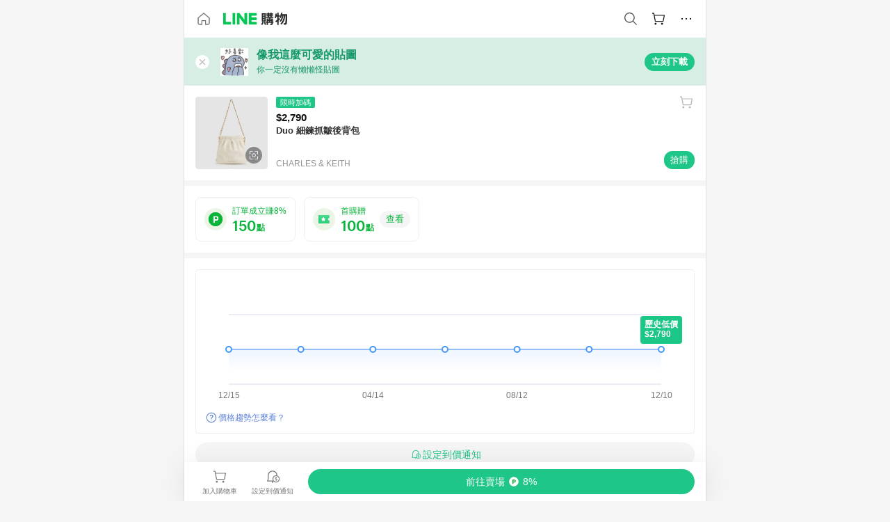

--- FILE ---
content_type: text/html;charset=utf-8
request_url: https://buy.line.me/product/296/CK2-60782390_CREAM_S
body_size: 74537
content:
<!DOCTYPE html><html  lang="zh-Hant" class="chrome"><head><meta charset="utf-8">
<meta name="viewport" content="width=device-width, initial-scale=1.0, maximum-scale=1.0, user-scalable=0, viewport-fit=cover">
<title>Duo 細鍊抓皺後背包推薦 | CHARLES &amp; KEITH | LINE購物</title>
<link rel="preconnect" href="https://shopping.line-scdn.net">
<link rel="preconnect" href="https://obs.line-scdn.net">
<link rel="preconnect" href="https://buy-obs.line-scdn.net">
<link integrity="sha384-nTVHFUECcfuNsPXh3djmq402WFvNhVafFw1nowmOepj+bAJP3x6bt0b6eMJVwWDP" rel="stylesheet" href="/assets/style.CMwjmBKZ.css" crossorigin>
<link rel="preload" as="image" href="https://shopping.line-scdn.net/0h69XserNfaRZlCnqFvjkWQT1XdWcNfDABGjJzNBJPKXQTO2s_PzJvGCZfbXYDQS8_WgRvGBhhfEcue2g_AQcnESZqa3MtO2coWxtuIzVuNXUTSmU-LBxgCxxQP1o4/w360">
<link integrity="sha384-8KQdgaVpoGepZGPMErgHPg102pJ9moReHAIovRlktVXw91beDSPxJRPFsHS9NueX" rel="modulepreload" as="script" crossorigin href="/assets/Dn1fdaTQ.js">
<link integrity="sha384-G/53fZL2I9pi1VPzNnDruDYi+3RFFttr1SZFG27dvdoAkYyQE5tKVzKL/zFHhEJu" rel="modulepreload" as="script" crossorigin href="/assets/fH1DZlBm.js">
<link integrity="sha384-ipO0YzMOVKu1m8TdLzulMRWhcNtuU9dpyJdK3wWTUpFxptnGnc9KoeFQqyrZ2KSP" rel="modulepreload" as="script" crossorigin href="/assets/DYQ0vg5b.js">
<link integrity="sha384-ORN5/lMMLLtZ8a64UnJca2ztLqu2z1EWfD/K0yfXlthz0J7S/kguNRmJtSqlORGJ" rel="modulepreload" as="script" crossorigin href="/assets/DdIlJ05h.js">
<link integrity="sha384-UiFyhseyX08Hf3pb8uh5oO/H9mKkIs8b69EV2x5Rj7dtGN8hyT7xqTJqDPTCb3tl" rel="modulepreload" as="script" crossorigin href="/assets/DITqjTkJ.js">
<link integrity="sha384-4qPmsR3VVDsls2GomWOomW9exFFxY/3FS0YvZb5ZBJKF97+t5c2C87uDdRARVFam" rel="modulepreload" as="script" crossorigin href="/assets/CcKWRf9C.js">
<link integrity="sha384-vEGMT65dHA0WYisodiDDDL9DruN6jGPpyH7oKWxGxnb6wAv+sCinOhOUjkyAsbEx" rel="modulepreload" as="script" crossorigin href="/assets/3y6Clocq.js">
<link integrity="sha384-cweoyzr7WyA1oKMPn74QnlwY6szjfEhg2cgCK6S+zdwjGE+axRxEWCtq1Q+SRem1" rel="modulepreload" as="script" crossorigin href="/assets/CNBG52ye.js">
<link integrity="sha384-uz8agaeu03dposPlzXuyKew5joyqu+cckjoImzr8xcQULaJz7MPHIIf+TDNMq5rh" rel="modulepreload" as="script" crossorigin href="/assets/FT24_Mz_.js">
<link integrity="sha384-EM/+MD8vUfFdk4mR7a11+1YFWJIMtInKiICSirpJWbu0Gm8PFPJGJ3uPjIvAjl5Y" rel="modulepreload" as="script" crossorigin href="/assets/A7pdzCvD.js">
<link integrity="sha384-3Q8AMFDUQy8rJRENlB2GeEbp2/vl+o0hhEKThenYiIEi7TQYvm3ikeQmX2kflWdV" rel="modulepreload" as="script" crossorigin href="/assets/-A2Vblfa.js">
<link integrity="sha384-TiD4gz3YzKgDko2KIQMvbbuOJIhlXXw7YLMe491N6+3OBv+bUeyIVAM8NtbOKhc8" rel="modulepreload" as="script" crossorigin href="/assets/Ch6cMLcN.js">
<link integrity="sha384-sLqxZhhwMAbzwxgR+ayn2A23bQVMwWLxz5rcTqb9XoDc8wlh0oFNE2mr/sAkhkgf" rel="modulepreload" as="script" crossorigin href="/assets/C3eON7y6.js">
<link integrity="sha384-F85Xa+LiPmOQHfmQWKhAXI//6iZTArcngkzjdc/e29w2RRhdb8NsP4z+GGp2iO5g" rel="modulepreload" as="script" crossorigin href="/assets/DsapwRds.js">
<link integrity="sha384-BvB2obeZX9e2x4yqC6+e2hxPHfy5e+lx5lW72FpVicHL+plSpAsj7CdRgaIvDDwT" rel="modulepreload" as="script" crossorigin href="/assets/D9AoxdgK.js">
<link integrity="sha384-vxagFzD+kHAk0rj2uQ4tag/IQtFRiXuEcjZ0gEUl0BBCbzP+P2E70zkFIRF5TyGP" rel="modulepreload" as="script" crossorigin href="/assets/BO6cOD67.js">
<link integrity="sha384-bNTt5n0/A8P2vYVIOf5xKnQpujPf486hU7mvWSHgEbj/ASh2IeX7KF7FDO7aMRPt" rel="modulepreload" as="script" crossorigin href="/assets/DnLu2Vre.js">
<link integrity="sha384-SGznqQwZWSQvC+L9hJKqbMOL+nYAa86M3pLTUnwKIQTY1YPcuOY89qSsIfKwCbKy" rel="modulepreload" as="script" crossorigin href="/assets/CJV2EPqK.js">
<link integrity="sha384-0qq3A9yLE5fRTIqytRGmaurYV6Fj8scdNuYkfA8v2yz3tTunIJT9DLiiUzyepyMk" rel="modulepreload" as="script" crossorigin href="/assets/D-T9_Ced.js">
<link integrity="sha384-71gcwcqBs9TOcPh2kRlgHBni8a/1epzwvw5IofH558apOXyY8LWifJ/gezEDsvIi" rel="modulepreload" as="script" crossorigin href="/assets/BplqzRw-.js">
<link integrity="sha384-oa/3dWX+YQeuseHjNF5wTGNjYVmonTfuiu73ennyBI+bf70vMAWo2NU8UpKZev6r" rel="modulepreload" as="script" crossorigin href="/assets/DCdv2vVx.js">
<link integrity="sha384-NwblrtHZdwfkyk61xI8tqWuxg/ccNPr+mniLCvA5m70HH1qAC6wulYJ8nPDAXPbB" rel="modulepreload" as="script" crossorigin href="/assets/Cut-Av6H.js">
<link integrity="sha384-KdbKSDCAg4JpKeeXpk143sWty1TntRGV+z0KAQ1GRhpMm/UDTPLtKibCwBnNd+fZ" rel="modulepreload" as="script" crossorigin href="/assets/xRyXPloe.js">
<link integrity="sha384-JJXnOqq9dMb/NZd/MBdr/n7MDfGrvOFUeOIgTNtmL2Y0HalRzl85aaaaMOiVLHeM" rel="modulepreload" as="script" crossorigin href="/assets/BuhZXm9I.js">
<link integrity="sha384-2wTCJezPBQD2LtdEI8ThRh5caQz+17QQVrEwSSMDl4oDKQehJZS3OKxR0/FzGrr8" rel="modulepreload" as="script" crossorigin href="/assets/CYytXWus.js">
<link integrity="sha384-N4+K6U72Hfi+OQMvo43VqhHHJfav0YY6Ps+VjSklDvPIh5c15f+zmfguMdlU99mv" rel="modulepreload" as="script" crossorigin href="/assets/Cd02uIKi.js">
<link integrity="sha384-XhsVRS6NqRQjhvJ3IGRwnX2M0lbru+M9Jpw4KMcJETMu5Co4H8GO+G9++KIzwB58" rel="modulepreload" as="script" crossorigin href="/assets/BbeRj8oU.js">
<link integrity="sha384-zg3xgjifINOFmzUopXHIDGWrHDtDv0xonXN5h4swXc7bFSVsm35vCezD/D9oJmpH" rel="modulepreload" as="script" crossorigin href="/assets/Pk2VjmSw.js">
<script src="https://static.line-scdn.net/liff/edge/2/sdk.js" defer data-hid="liff"></script>
<link rel="prefetch" as="image" type="image/png" href="/assets/ico-AIPrice--light.DBIYnsEs.png">
<link rel="prefetch" as="image" type="image/png" href="/assets/ico-AIPrice--dark.C7eYdi9Z.png">
<link rel="prefetch" as="image" type="image/png" href="/assets/ico-social108-line.Kg5Ad751.png">
<link rel="prefetch" as="image" type="image/png" href="/assets/ico-social108-fb.t9leBe85.png">
<link rel="prefetch" as="image" type="image/png" href="/assets/ico-social108-url.k_GOwe6c.png">
<link rel="prefetch" as="image" type="image/svg+xml" href="/assets/ico-navbar-home--black.rvetcKm_.svg">
<link rel="prefetch" as="image" type="image/svg+xml" href="/assets/ico-glass.B9b_u7qf.svg">
<link rel="prefetch" as="image" type="image/svg+xml" href="/assets/ico-product-like--black.R8gay-KN.svg">
<link rel="prefetch" as="image" type="image/svg+xml" href="/assets/ico-clock.CRfZodhE.svg">
<link rel="prefetch" as="image" type="image/png" href="/assets/favorite_img1.Dpi7Wrpc.png">
<link rel="prefetch" as="image" type="image/png" href="/assets/img-shoppingCart.2pyXJ4-e.png">
<link rel="prefetch" as="image" type="image/svg+xml" href="/assets/loading.D9q3AnIC.svg">
<link rel="prefetch" as="image" type="image/svg+xml" href="/assets/loading_big.Cu1Hp-nL.svg">
<link rel="prefetch" as="image" type="image/svg+xml" href="/assets/loading_white.CPnzDYu_.svg">
<link rel="prefetch" as="image" type="image/svg+xml" href="/assets/loading_white_big.BWd4BJ3W.svg">
<link rel="prefetch" as="image" type="image/png" href="/assets/img-error.DwjqFPrn.png">
<link rel="prefetch" as="image" type="image/png" href="/assets/img-priceTrackerTutorial--step1.CCKIm-vN.png">
<link rel="prefetch" as="image" type="image/png" href="/assets/img-priceTrackerTutorial--step2.DYym_dnR.png">
<link rel="prefetch" as="image" type="image/png" href="/assets/img-priceTrackerTutorial--step3.BYe8Y216.png">
<link rel="prefetch" as="image" type="image/png" href="/assets/img-priceTrackerTutorial--step4.C4vthmjI.png">
<link rel="prefetch" as="image" type="image/png" href="/assets/img-tips-transferinfo.ElFsZNPa.png">
<link rel="prefetch" as="image" type="image/png" href="/assets/ico-tutorial-linepoints.DxmGtkDv.png">
<link rel="prefetch" as="image" type="image/png" href="/assets/ico-tutorial-lowprice.BY6GCV4e.png">
<link rel="prefetch" as="image" type="image/png" href="/assets/ico-tutorial-savemoney.DuUdrL5v.png">
<link rel="prefetch" as="image" type="image/png" href="/assets/ico-tutorial-benefit.T1eTBBAv.png">
<link rel="prefetch" as="image" type="image/png" href="/assets/img-linepoint-step1.BQkKHcGR.png">
<link rel="prefetch" as="image" type="image/png" href="/assets/img-linepoint-step2.DoDZehq4.png">
<link rel="prefetch" as="image" type="image/png" href="/assets/img-linepoint-step3.DqhkqNI8.png">
<link rel="prefetch" as="image" type="image/png" href="/assets/img-tutorial-angpauinfo.C691D31o.png">
<link rel="prefetch" as="image" type="image/png" href="/assets/img-angpau-step1.Choa-Nah.png">
<link rel="prefetch" as="image" type="image/png" href="/assets/img-angpau-step2.fOOUmOrQ.png">
<link rel="prefetch" as="image" type="image/png" href="/assets/img-angpau-step3.DXVOzogX.png">
<link rel="prefetch" as="image" type="image/png" href="/assets/img-angpau-step4.hBrkGnJz.png">
<link rel="prefetch" as="image" type="image/png" href="/assets/ico-tutorialHongbao.DGh0-HQ3.png">
<link rel="prefetch" as="image" type="image/png" href="/assets/img-tutorial-missioninfo.C-SATwqO.png">
<link rel="prefetch" as="image" type="image/png" href="/assets/ico-tutorialMission.DfTvKlPf.png">
<link rel="prefetch" as="image" type="image/png" href="/assets/img-tips-quota.VCNhqGxs.png">
<link rel="prefetch" as="image" type="image/png" href="/assets/img-tutorial-monthlybuyinfo.BOFEwRbW.png">
<link rel="prefetch" as="image" type="image/png" href="/assets/ico-tutorial-monthlybuyCart.qZCLjCL2.png">
<link rel="prefetch" as="image" type="image/png" href="/assets/ico-tutorial-monthlybuyCheck.CUtUT1Rq.png">
<link rel="prefetch" as="image" type="image/png" href="/assets/img-monthlybuy-step1.cqlPuECQ.png">
<link rel="prefetch" as="image" type="image/png" href="/assets/img-monthlybuy-step2.BDi3eOp1.png">
<link rel="prefetch" as="image" type="image/png" href="/assets/img-monthlybuy-step3.D7J2Pm6_.png">
<link rel="prefetch" as="image" type="image/png" href="/assets/img-monthlybuy-step4.D0_Dqac8.png">
<link rel="prefetch" as="image" type="image/png" href="/assets/ico-tutorialMonthlybuy.K1GCo0qF.png">
<link rel="prefetch" as="image" type="image/png" href="/assets/ico-tutorial-priviledge1.xvbEMEh0.png">
<link rel="prefetch" as="image" type="image/png" href="/assets/ico-tutorial-priviledge2.CCgQq_9g.png">
<link rel="prefetch" as="image" type="image/png" href="/assets/ico-tutorial-priviledge3.C4Z4uf-h.png">
<link rel="prefetch" as="image" type="image/png" href="/assets/ico-tutorial-priviledge4.DSyXnJ5T.png">
<link rel="prefetch" as="image" type="image/png" href="/assets/img-tutorial-passportinfo.BzBrDoPg.png">
<link rel="prefetch" as="image" type="image/png" href="/assets/ico-tutorialPassport.CKyw9_Hr.png">
<link rel="prefetch" as="image" type="image/svg+xml" href="/assets/img-unrecognizableProductDefault.CyRpUHyn.svg">
<link rel="prefetch" as="image" type="image/png" href="/assets/og_image.Dc0El0ue.png">
<link rel="prefetch" as="image" type="image/png" href="/assets/favicon-32x32.CERNqo6f.png">
<link rel="prefetch" as="image" type="image/png" href="/assets/favicon-16x16.DsIZ3wwF.png">
<link rel="prefetch" as="image" type="image/x-icon" href="/assets/favicon.CW2t5flA.ico">
<link rel="prefetch" as="image" type="image/png" href="/assets/apple-touch-icon.BVJpEzX5.png">
<link rel="prefetch" as="image" type="image/svg+xml" href="/assets/safari-pinned-tab.Bfe6lB9P.svg">
<link rel="prefetch" as="image" type="image/svg+xml" href="/assets/badge-parity.DoTzVVDB.svg">
<link rel="prefetch" as="image" type="image/svg+xml" href="/assets/badge-fresh.C0DVF-gn.svg">
<link rel="prefetch" as="image" type="image/svg+xml" href="/assets/badge-newStore.Cg1pHwnu.svg">
<link rel="prefetch" as="image" type="image/svg+xml" href="/assets/badge-ranking.Bk2qrM48.svg">
<link rel="prefetch" as="image" type="image/svg+xml" href="/assets/badge-rush.BTygeurn.svg">
<link rel="prefetch" as="image" type="image/svg+xml" href="/assets/badge-hotSearch.BNmm1d9W.svg">
<link rel="prefetch" as="image" type="image/svg+xml" href="/assets/badge-recommendation.CkDV9CeC.svg">
<link rel="prefetch" as="image" type="image/svg+xml" href="/assets/badge-showLowerPrice.VgEbcxW2.svg">
<link rel="prefetch" as="image" type="image/png" href="/assets/img-angpauCircle.zsfDvmnf.png">
<link rel="prefetch" as="image" type="image/svg+xml" href="/assets/ico-cameraWhite.cbbvGM-S.svg">
<link rel="prefetch" as="image" type="image/svg+xml" href="/assets/ico-cameraBlack.CADjTNYc.svg">
<link rel="prefetch" as="image" type="image/svg+xml" href="/assets/img-logo--colorful.D_usoKOi.svg">
<link rel="prefetch" as="image" type="image/svg+xml" href="/assets/ico-arrow--leftBlack.CnoHEo6X.svg">
<link rel="prefetch" as="image" type="image/svg+xml" href="/assets/ico-outlined-homepageBlack.D_Bu0PkT.svg">
<link rel="prefetch" as="image" type="image/svg+xml" href="/assets/ico-bell--black.rDjO1CtY.svg">
<link rel="prefetch" as="image" type="image/svg+xml" href="/assets/ico-cartDarkGray.B0_Zm9Er.svg">
<link rel="prefetch" as="image" type="image/svg+xml" href="/assets/ico-glassDeepGrey.4HBuXfpO.svg">
<link rel="prefetch" as="image" type="image/svg+xml" href="/assets/ico-menu--black.DIw2ISWO.svg">
<link rel="prefetch" as="image" type="image/svg+xml" href="/assets/ico-close--black.C0D_WCjI.svg">
<link rel="prefetch" as="image" type="image/svg+xml" href="/assets/ico-barcodeBlack.EMGqZUEa.svg">
<link rel="prefetch" as="image" type="image/svg+xml" href="/assets/img-logo--white.ws-OQZLF.svg">
<link rel="prefetch" as="image" type="image/svg+xml" href="/assets/ico-arrow--leftWhite2.DisqKg3Y.svg">
<link rel="prefetch" as="image" type="image/svg+xml" href="/assets/ico-outlined-homepageWhite.0N_nKCXb.svg">
<link rel="prefetch" as="image" type="image/svg+xml" href="/assets/ico-bell--white.As7mgZX1.svg">
<link rel="prefetch" as="image" type="image/svg+xml" href="/assets/ico-cart.BCosiCm-.svg">
<link rel="prefetch" as="image" type="image/svg+xml" href="/assets/ico-glassWhite.DjoHr4D6.svg">
<link rel="prefetch" as="image" type="image/svg+xml" href="/assets/ico-menu--white.D5XWMDLz.svg">
<link rel="prefetch" as="image" type="image/svg+xml" href="/assets/ico-close--white.BH9pt9aA.svg">
<link rel="prefetch" as="image" type="image/svg+xml" href="/assets/ico-barcodeWhite.9e_7wgQd.svg">
<link rel="prefetch" as="image" type="image/svg+xml" href="/assets/ico-close--button.DlQeO4mx.svg">
<link rel="prefetch" as="image" type="image/png" href="/assets/ico-goUp.9ngTY99_.png">
<link rel="prefetch" as="image" type="image/svg+xml" href="/assets/ico-navbar-home.pTdx6kH8.svg">
<link rel="prefetch" as="image" type="image/svg+xml" href="/assets/ico-navbar-homeOn.BXKY35o-.svg">
<link rel="prefetch" as="image" type="image/svg+xml" href="/assets/ico-navbar-brand.DSm8Mb_j.svg">
<link rel="prefetch" as="image" type="image/svg+xml" href="/assets/ico-navbar-brandOn.BGbRYYkS.svg">
<link rel="prefetch" as="image" type="image/svg+xml" href="/assets/ico-navbar-benefit.CVpFf2LJ.svg">
<link rel="prefetch" as="image" type="image/svg+xml" href="/assets/ico-navbar-benefitOn.CMjzQK5w.svg">
<link rel="prefetch" as="image" type="image/svg+xml" href="/assets/ico-navbar-special.Bv7eUmCf.svg">
<link rel="prefetch" as="image" type="image/svg+xml" href="/assets/ico-navbar-specialOn.CA8QWgEz.svg">
<link rel="prefetch" as="image" type="image/svg+xml" href="/assets/ico-navbar-account.D_JBbAaL.svg">
<link rel="prefetch" as="image" type="image/svg+xml" href="/assets/ico-navbar-accountOn.lN8Sl9dl.svg">
<link rel="prefetch" as="image" type="image/svg+xml" href="/assets/img-recommend.KMJbq0_8.svg">
<link rel="prefetch" as="image" type="image/svg+xml" href="/assets/img-totop.B59KCYmN.svg">
<link rel="prefetch" as="image" type="image/png" href="/assets/ico-social50-line.BRshQTKT.png">
<link rel="prefetch" as="image" type="image/png" href="/assets/ico-social50-fb.BBsgz-Qv.png">
<link rel="prefetch" as="image" type="image/png" href="/assets/ico-social50-url.CMtwK1k1.png">
<link rel="prefetch" as="image" type="image/png" href="/assets/ico-social72-line.BEYufS0u.png">
<link rel="prefetch" as="image" type="image/png" href="/assets/ico-social72-fb.CngPcpDD.png">
<link rel="prefetch" as="image" type="image/png" href="/assets/ico-social72-url.BsnljhuG.png">
<link rel="prefetch" as="image" type="image/svg+xml" href="/assets/ico-ok.Bx9Y-ieW.svg">
<link rel="prefetch" as="image" type="image/svg+xml" href="/assets/ico-okOn.CVd3fBBN.svg">
<link rel="prefetch" as="image" type="image/svg+xml" href="/assets/ico-check-green.BLcA-ro-.svg">
<link rel="prefetch" as="image" type="image/png" href="/assets/favorite_bg.BuLA8s9V.png">
<link rel="prefetch" as="image" type="image/svg+xml" href="/assets/ico-checkedWhite.CSrkc97X.svg">
<link rel="prefetch" as="image" type="image/svg+xml" href="/assets/ico-checkedGray.Tvl1Ks0l.svg">
<link rel="prefetch" as="image" type="image/svg+xml" href="/assets/ico-loading--white.5G4YHqfR.svg">
<link rel="prefetch" as="image" type="image/svg+xml" href="/assets/ico-arrow--right.CNWSdj0U.svg">
<link rel="prefetch" as="image" type="image/svg+xml" href="/assets/ico-cartOrange.BJckGTg5.svg">
<link rel="prefetch" as="image" type="image/svg+xml" href="/assets/ico-shop--white.DULimFDL.svg">
<link rel="prefetch" as="image" type="image/png" href="/assets/img-AIpriceWithSpotLight.hjXHnhT5.png">
<link rel="prefetch" as="image" type="image/svg+xml" href="/assets/ico-calendarWhite.B-rHPhUf.svg">
<link rel="prefetch" as="image" type="image/svg+xml" href="/assets/ico-settingPriceAlertBell--white.CWhCFx-a.svg">
<link rel="prefetch" as="image" type="image/svg+xml" href="/assets/ico-arrow--rightGray.CoWdCWie.svg">
<link rel="prefetch" as="image" type="image/svg+xml" href="/assets/ico-point--green.C6QozQX8.svg">
<link rel="prefetch" as="image" type="image/svg+xml" href="/assets/ico-point--gray.CwT7ymaW.svg">
<link rel="prefetch" as="image" type="image/svg+xml" href="/assets/img-radarGreen.CN93xa6Z.svg">
<link rel="prefetch" as="image" type="image/svg+xml" href="/assets/ico-cancel--grey.y20wjKk9.svg">
<link rel="prefetch" as="image" type="image/svg+xml" href="/assets/ico-arrow--downGreen.DamuGg1d.svg">
<link rel="prefetch" as="image" type="image/svg+xml" href="/assets/ico-issueBlue.Cv_EvCnD.svg">
<link rel="prefetch" as="image" type="image/svg+xml" href="/assets/ico-settingPriceAlertBell--green.DGhGrK5M.svg">
<link rel="prefetch" as="image" type="image/svg+xml" href="/assets/ico-arrow--rightBlack.C_lxOHQh.svg">
<link rel="prefetch" as="image" type="image/svg+xml" href="/assets/ico-questionMarkGrey.EX5aKzhd.svg">
<link rel="prefetch" as="image" type="image/svg+xml" href="/assets/ico-point--white.DiQtpN6g.svg">
<link rel="prefetch" as="image" type="image/svg+xml" href="/assets/img-presentBox--green.TVcvGSjo.svg">
<link rel="prefetch" as="image" type="image/svg+xml" href="/assets/ico-exclamation-green.C22jQFzh.svg">
<link rel="prefetch" as="image" type="image/png" href="/assets/img-tutorial-newbuyerAngpau.IQc2VBXm.png">
<link rel="prefetch" as="image" type="image/png" href="/assets/ico-tutorial-newbuyerAngpau.BF2RphfN.png">
<link rel="prefetch" as="image" type="image/svg+xml" href="/assets/ico-arrow--downGreyLight.-PxCy2F4.svg">
<link rel="prefetch" as="image" type="image/png" href="/assets/img-tutorial-bannerLinepoint.DSRIAVpU.png">
<link rel="prefetch" as="image" type="image/svg+xml" href="/assets/ico-arrow--downGreyDeep.Dy_jgCzs.svg">
<link rel="prefetch" as="image" type="image/png" href="/assets/img-tutorialTopimg.BVwuYd1V.png">
<link rel="prefetch" as="image" type="image/svg+xml" href="/assets/ico-photo000000.5FvFntbr.svg">
<link rel="prefetch" as="image" type="image/svg+xml" href="/assets/ico-pen000000.DBRHNis3.svg">
<link rel="prefetch" as="image" type="image/svg+xml" href="/assets/ico-tag000000.Denfp1DR.svg">
<link rel="prefetch" as="image" type="image/svg+xml" href="/assets/ico-dollar000000.BBxnChPV.svg">
<link rel="prefetch" as="image" type="image/svg+xml" href="/assets/ico-cancelWhiteA20.6tHz8eS3.svg">
<link rel="prefetch" as="image" type="image/svg+xml" href="/assets/ico-trashCanRed.DFMeqfHR.svg">
<link rel="prefetch" as="image" type="image/svg+xml" href="/assets/ico-arrow--down111111bold.DB1gtSeb.svg">
<link rel="prefetch" as="image" type="image/svg+xml" href="/assets/ico-exclamationMarkGrey.CEgQ3w61.svg">
<link rel="prefetch" as="image" type="image/svg+xml" href="/assets/ico-creditCard.MO3Wkm5M.svg">
<link rel="prefetch" as="image" type="image/svg+xml" href="/assets/ico-user.D7s6ESw9.svg">
<link rel="prefetch" as="image" type="image/svg+xml" href="/assets/ico-coinBlack.Ct9QrHk9.svg">
<link rel="prefetch" as="image" type="image/svg+xml" href="/assets/ico-couponPercentage.CIm48I56.svg">
<link rel="prefetch" as="image" type="image/svg+xml" href="/assets/ico-signIn.RQuDDcX3.svg">
<link rel="prefetch" as="image" type="image/svg+xml" href="/assets/ico-lineDelima._tfoT26-.svg">
<link rel="prefetch" as="image" type="image/svg+xml" href="/assets/ico-creditCardWhite.BkVg_c6S.svg">
<link rel="prefetch" as="image" type="image/svg+xml" href="/assets/ico-userWhite.IJSphSZp.svg">
<link rel="prefetch" as="image" type="image/svg+xml" href="/assets/ico-coinWhite.t-RxNaGa.svg">
<link rel="prefetch" as="image" type="image/svg+xml" href="/assets/ico-couponPercentageWhite.CD6BGOfi.svg">
<link rel="prefetch" as="image" type="image/svg+xml" href="/assets/ico-signInWhite.EeTUhtJC.svg">
<link rel="prefetch" as="image" type="image/svg+xml" href="/assets/ico-lineDelimaWhite.Y-PHdCqD.svg">
<link rel="prefetch" as="image" type="image/svg+xml" href="/assets/ico-uploadImage1EC687.DaaQVrkB.svg">
<link rel="prefetch" as="image" type="image/svg+xml" href="/assets/img-loading.DAd8vyWK.svg">
<link rel="prefetch" as="image" type="image/png" href="/assets/bg-hotSearch-right.DrLYAb6T.png">
<link rel="prefetch" as="image" type="image/png" href="/assets/bg-hotSearch-left.BPZujni4.png">
<link rel="prefetch" as="script" crossorigin href="/assets/BFIRI1Fb.js">
<link rel="prefetch" as="script" crossorigin href="/assets/D-5shDT6.js">
<link rel="prefetch" as="script" crossorigin href="/assets/BcLCWTWe.js">
<link rel="prefetch" as="script" crossorigin href="/assets/CQNmDMFu.js">
<link rel="prefetch" as="script" crossorigin href="/assets/BopLhmOG.js">
<link rel="prefetch" as="script" crossorigin href="/assets/BXZcsJlh.js">
<link rel="prefetch" as="script" crossorigin href="/assets/DSi3AxoS.js">
<link rel="prefetch" as="script" crossorigin href="/assets/B8wLaECJ.js">
<link rel="prefetch" as="script" crossorigin href="/assets/BF4Jtmp6.js">
<link rel="prefetch" as="script" crossorigin href="/assets/BwyG9N8n.js">
<link rel="prefetch" as="script" crossorigin href="/assets/mP4Sjge-.js">
<link rel="prefetch" as="image" type="image/svg+xml" href="/assets/ico-navbar-categoryOn.BT6ruzlk.svg">
<link rel="prefetch" as="image" type="image/svg+xml" href="/assets/img-angpau.FmLdLkvD.svg">
<link rel="prefetch" as="image" type="image/svg+xml" href="/assets/img-lowerPriceText.B9sycJ2j.svg">
<link rel="prefetch" as="image" type="image/svg+xml" href="/assets/ico-rewardMission.CqGtjBsp.svg">
<link rel="prefetch" as="image" type="image/svg+xml" href="/assets/img-allFullStamp.BKwEGvce.svg">
<link rel="prefetch" as="image" type="image/png" href="/assets/badge-bestTiming.CXJDr1_1.png">
<link rel="prefetch" as="image" type="image/svg+xml" href="/assets/ico-bell--grey.CVZtyURQ.svg">
<link rel="prefetch" as="image" type="image/svg+xml" href="/assets/ico-bell--green.BjLIXZQX.svg">
<link rel="prefetch" as="image" type="image/gif" href="/assets/img-badgeBg.GFu2V2pV.gif">
<link rel="prefetch" as="image" type="image/png" href="/assets/ico-entryAngpau.BY7xqj1H.png">
<link rel="prefetch" as="image" type="image/png" href="/assets/ico-entryFirstTimerBuy.CSKtfg0q.png">
<link rel="prefetch" as="image" type="image/png" href="/assets/ico-entryRegularShopping.iBG3AS9F.png">
<link rel="prefetch" as="image" type="image/png" href="/assets/rank_1.DGWx_WX6.png">
<link rel="prefetch" as="image" type="image/png" href="/assets/rank_2.BZoQ1Ylf.png">
<link rel="prefetch" as="image" type="image/png" href="/assets/rank_3.D4miq1ro.png">
<link rel="prefetch" as="image" type="image/png" href="/assets/rank_4.CZlnCNsm.png">
<link rel="prefetch" as="image" type="image/png" href="/assets/rank_5.CHTRhhzc.png">
<link rel="prefetch" as="image" type="image/png" href="/assets/rank_6.xT_aAa5U.png">
<link rel="prefetch" as="image" type="image/png" href="/assets/rank_7.BhBPxHHN.png">
<link rel="prefetch" as="image" type="image/png" href="/assets/rank_8.BWY3qQi4.png">
<link rel="prefetch" as="image" type="image/png" href="/assets/rank_9.CX4IY0_P.png">
<link rel="prefetch" as="image" type="image/png" href="/assets/rank_10.ByWKecS-.png">
<link rel="prefetch" as="image" type="image/png" href="/assets/badge-waitBePaid.D6A37hwP.png">
<link rel="prefetch" as="image" type="image/svg+xml" href="/assets/badge-commercial.DH5N_pEF.svg">
<link rel="prefetch" as="image" type="image/svg+xml" href="/assets/ico-fire.DUEfKXq5.svg">
<link rel="prefetch" as="image" type="image/png" href="/assets/ico-cart-like--heartbeat.BhSG233-.png">
<link rel="prefetch" as="image" type="image/png" href="/assets/ico-product-like--heartbeat.DLzkncHw.png">
<link rel="prefetch" as="image" type="image/svg+xml" href="/assets/ico-product-like.xTa1aUAx.svg">
<link rel="prefetch" as="image" type="image/svg+xml" href="/assets/ico-product-liked.CuLQs_Nv.svg">
<link rel="prefetch" as="image" type="image/svg+xml" href="/assets/ico-product-like--white.D0MeNH-k.svg">
<link rel="prefetch" as="image" type="image/svg+xml" href="/assets/ico-cartGray.CWkBJ-Sp.svg">
<link rel="prefetch" as="image" type="image/svg+xml" href="/assets/ico-cartBlack--bottom.BUej1hUO.svg">
<link rel="prefetch" as="image" type="image/svg+xml" href="/assets/ico-cartOrange--bottom.B5ZBhwRt.svg">
<link rel="prefetch" as="image" type="image/svg+xml" href="/assets/badge-store--boxType.B9MdYrIc.svg">
<link rel="prefetch" as="image" type="image/svg+xml" href="/assets/badge-store.BxS3T5LF.svg">
<link rel="prefetch" as="image" type="image/svg+xml" href="/assets/badge-gift--boxType.D_d51sJ0.svg">
<link rel="prefetch" as="image" type="image/svg+xml" href="/assets/badge-gift.S-K2wspb.svg">
<link rel="prefetch" as="image" type="image/svg+xml" href="/assets/ico-shoppingLens.oyB_I5Qj.svg">
<link rel="prefetch" as="image" type="image/svg+xml" href="/assets/ico-share.C3pSXDao.svg">
<link rel="prefetch" as="image" type="image/svg+xml" href="/assets/ico-addFriend.Ums4xyGk.svg">
<link rel="prefetch" as="image" type="image/svg+xml" href="/assets/ico-settingPriceAlertBell--grey.8YI4mhGV.svg">
<link rel="prefetch" as="image" type="image/svg+xml" href="/assets/ico-editPriceAlertBell--green.yx0w76OW.svg">
<link rel="prefetch" as="image" type="image/svg+xml" href="/assets/badge-direct.-_MmXx0U.svg">
<link rel="prefetch" as="image" type="image/svg+xml" href="/assets/line_payWhite.CeF-mufA.svg">
<link rel="prefetch" as="image" type="image/svg+xml" href="/assets/line_loginWhite.ChpHW_Sp.svg">
<link rel="prefetch" as="image" type="image/svg+xml" href="/assets/line_pointWhite.Bv3Y4AZB.svg">
<link rel="prefetch" as="image" type="image/svg+xml" href="/assets/ico-ai.BbwD8uvP.svg">
<link rel="prefetch" as="image" type="image/svg+xml" href="/assets/ico-point--grey.Dg8b4yyB.svg">
<link rel="prefetch" as="image" type="image/svg+xml" href="/assets/ico-angpau.T5T0hVop.svg">
<link rel="prefetch" as="image" type="image/svg+xml" href="/assets/ico-angpauMonochrome.DhKf0X6A.svg">
<link rel="prefetch" as="image" type="image/png" href="/assets/img-bestPriceBadge--short.Cc856gG1.png">
<link rel="prefetch" as="image" type="image/png" href="/assets/img-bestPriceBadge.fRPGm0dd.png">
<link rel="prefetch" as="image" type="image/png" href="/assets/ico-ai.ZVJ4hbF3.png">
<link rel="prefetch" as="image" type="image/svg+xml" href="/assets/ico-checkedGreen--bold.DzVb0O_a.svg">
<link rel="prefetch" as="image" type="image/svg+xml" href="/assets/ico-arrow--downWhite.CbCo2gZi.svg">
<link rel="prefetch" as="image" type="image/svg+xml" href="/assets/ico-landmarkWhite.DxGMDzlf.svg">
<link rel="prefetch" as="image" type="image/svg+xml" href="/assets/ico-landmarkGreen.C0v04Ctn.svg">
<link rel="prefetch" as="image" type="image/svg+xml" href="/assets/ico-landmarkBlue.CwEOCby7.svg">
<link rel="prefetch" as="image" type="image/svg+xml" href="/assets/ico-arrow--downBlue.C20Tikic.svg">
<link rel="prefetch" as="image" type="image/svg+xml" href="/assets/ico-arrow--rightGrayBold.D4AV8bOv.svg">
<link rel="prefetch" as="image" type="image/svg+xml" href="/assets/badge-media.BplkG1D_.svg">
<link rel="prefetch" as="image" type="image/svg+xml" href="/assets/badge-popular.B5YAjv1y.svg">
<link rel="prefetch" as="image" type="image/svg+xml" href="/assets/ico-eye--gray.BrDiTyri.svg">
<script data-hid="APOLLO_STATE">window.__APOLLO_STATE__ = {"ROOT_QUERY":{"__typename":"Query","clientConfig":{"__typename":"ClientConfig","enableExtensionPage":true,"disableGoogleSearch":false,"enableGA4EventToApp":false,"enableBestPriceFinderPage":true},"activeOMOEvent":null,"seoSettings({\"path\":\"https://buy.line.me/product/296/CK2-60782390_CREAM_S\"})":{"__typename":"SeoSettings","meta":null,"footer":null},"activeRedEnvelopeSearchKeyword":{"__typename":"ActiveRedEnvelopeSearchKeyword","activeKeywords":[{"__typename":"RedEnvelopeSearchKeyword","keyword":"敲敲看冰箱","product":{"__typename":"Product","imageUrl":"https://shopping.line-scdn.net/0h6qBAxmvfaV5_OHiEWGkWCSFldS8XTjBJAABzfAh9KTwJCWt3HD0lR1lbaT0JUmVjHz1lQwVEPz4NeC1zHD4uUyhTNw83f3FgJgdjajNPfj0ZaGVjCC56aD85cQ","priceDifference":15000,"calculatedPoint":1200,"merchant":{"__typename":"ConciseMerchant","shopId":436,"vendorType":null}}}],"defaultRedEnvelopeSettingId":null,"totalCountOfReceivedUsers":89,"ctaLink":"https://event.line.me/campaign/450a9418-142c-422c-b9c2-bbefab286293#keyword"},"promotionBanners":[{"__typename":"PromotionBannerInfo","displayPage":"ARTICLE_PAGE","imageUrl":"https://buy-obs.line-scdn.net/0hcwBKwgQaPFh_MiMOY0hDDyJmMDgAHCdaFgwjIAhpYy0tSR8LPB8UdwptCWktZwdGPyYYdTtUIy4tWhAPIjITYg9XYyECWR9GPAguZyVXAmkAdClIOAgpNiZC","title":"像我這麼可愛的貼圖","subtitle":"你一定沒有懶懶怪貼圖","buttonText":"立刻下載","buttonUrl":"https://buy.line.me/content/lineshoppingapp/"},{"__typename":"PromotionBannerInfo","displayPage":"VIDEO_PAGE","imageUrl":"https://buy-obs.line-scdn.net/0hcwBKwgQaPFh_MiMOY0hDDyJmMDgAHCdaFgwjIAhpYy0tSR8LPB8UdwptCWktZwdGPyYYdTtUIy4tWhAPIjITYg9XYyECWR9GPAguZyVXAmkAdClIOAgpNiZC","title":"像我這麼可愛的貼圖","subtitle":"你一定沒有懶懶怪貼圖","buttonText":"立刻下載","buttonUrl":"https://buy.line.me/content/lineshoppingapp/"},{"__typename":"PromotionBannerInfo","displayPage":"PARTNER_PAGE","imageUrl":"https://buy-obs.line-scdn.net/0hcwBKwgQaPFh_MiMOY0hDDyJmMDgAHCdaFgwjIAhpYy0tSR8LPB8UdwptCWktZwdGPyYYdTtUIy4tWhAPIjITYg9XYyECWR9GPAguZyVXAmkAdClIOAgpNiZC","title":"像我這麼可愛的貼圖","subtitle":"你一定沒有懶懶怪貼圖","buttonText":"立刻下載","buttonUrl":"https://buy.line.me/content/lineshoppingapp/"},{"__typename":"PromotionBannerInfo","displayPage":"PRODUCT_PAGE","imageUrl":"https://buy-obs.line-scdn.net/0hcwBKwgQaPFh_MiMOY0hDDyJmMDgAHCdaFgwjIAhpYy0tSR8LPB8UdwptCWktZwdGPyYYdTtUIy4tWhAPIjITYg9XYyECWR9GPAguZyVXAmkAdClIOAgpNiZC","title":"像我這麼可愛的貼圖","subtitle":"你一定沒有懶懶怪貼圖","buttonText":"立刻下載","buttonUrl":"https://buy.line.me/content/lineshoppingapp/"},{"__typename":"PromotionBannerInfo","displayPage":"PRICE_PAGE","imageUrl":"https://buy-obs.line-scdn.net/0hcwBKwgQaPFh_MiMOY0hDDyJmMDgAHCdaFgwjIAhpYy0tSR8LPB8UdwptCWktZwdGPyYYdTtUIy4tWhAPIjITYg9XYyECWR9GPAguZyVXAmkAdClIOAgpNiZC","title":"像我這麼可愛的貼圖","subtitle":"你一定沒有懶懶怪貼圖","buttonText":"立刻下載","buttonUrl":"https://buy.line.me/content/lineshoppingapp/"}],"product({\"shopId\":296,\"shopProductId\":\"CK2-60782390_CREAM_S\"})":{"__typename":"Product","id":"296/CK2-60782390_CREAM_S","shopProductId":"CK2-60782390_CREAM_S","description":"奶油色質感溫潤，藉由柔美的特性，在Duo細鍊後背包上展現優雅風範。方正剪裁的包型加入抓皺元素，讓整體造型更加愜意。可調節的細鍊背帶讓女孩無論想要後揹或肩揹，都能輕鬆出街。","url":"https://buy.line.me/product/296/CK2-60782390_CREAM_S","outlinkUrl":"https://buy.line.me/t/?data=[base64]","name":"Duo 細鍊抓皺後背包","imageUrl":"https://shopping.line-scdn.net/0h69XserNfaRZlCnqFvjkWQT1XdWcNfDABGjJzNBJPKXQTO2s_PzJvGCZfbXYDQS8_WgRvGBhhfEcue2g_AQcnESZqa3MtO2coWxtuIzVuNXUTSmU-LBxgCxxQP1o4","discount":0,"price":2790,"specialPrice":2790,"point":{"__typename":"Point","amount":8,"eventMessage":"","bonusAmountForApp":null,"calculatedAmount":8},"calculatedPoint({\"ignoreShowEstimatedPoint\":true})":150,"status":"ON_SALE","relatedComparisonId":null,"lowPriceType":null,"priceDifference":null,"priceChart":[{"__typename":"PriceChartItem","date":1734192000000,"price":2790},{"__typename":"PriceChartItem","date":1739376000000,"price":2790},{"__typename":"PriceChartItem","date":1744560000000,"price":2790},{"__typename":"PriceChartItem","date":1749744000000,"price":2790},{"__typename":"PriceChartItem","date":1754928000000,"price":2790},{"__typename":"PriceChartItem","date":1760112000000,"price":2790},{"__typename":"PriceChartItem","date":1765296000000,"price":2790}],"categoryInfo":[{"__typename":"Category","id":"118","name":"鞋包配飾","categoryLevel":1},{"__typename":"Category","id":"190","name":"女包/皮夾","categoryLevel":2},{"__typename":"Category","id":"196","name":"女後背包","categoryLevel":3}],"rewardCountdownEndTime":1765382399000,"similarHybridProducts({\"limit\":30})":[{"__typename":"Product","id":"600061/GS-L000000013922","shopProductId":"GS-L000000013922","promoteProductId":null,"name":"A. N.G. E.L. O. Vintage Cult Shoulder Bag","imageUrl":"https://shopping.line-scdn.net/0hFMLKVQMzGWJxMgujyoZmNSNvBRMZREB1DgoDQAZ3WVVeCltgTlxSDQNiRVJcV1c8TF1TDAA2QAFcAFwwHQNTalUxTlZYUV5mSgBUA1MyAlJcVl1hGAFU","url":"https://buy.line.me/product/600061/GS-L000000013922","outlinkUrl":"https://buy.line.me/t/?data=[base64]","productPageUrl":"https://buy.line.me/product/600061/GS-L000000013922","discount":0,"price":10730,"specialPrice":10730,"point":{"__typename":"Point","amount":1,"bonusAmountForApp":null,"calculatedAmount":1,"limit":-1},"calculatedPoint":107,"status":"ON_SALE","merchant":{"__typename":"ConciseMerchant","name":"Lampoo","shopId":600061,"storeId":null,"merchantId":880044616935,"imageUrl":"https://buy-obs.line-scdn.net/0hr59NZfhwLRoENwW66g9STSRjIXp7GTYYbQkyYn9vJkQpA2JNOFVrfCk3cCopAGJJPlhneyE_Jy4vBmxFfVAwfSQ2Iy5-","displayPoints":[1],"url":"https://buy.line.me/u/partner/880044616935","point":{"__typename":"Point","amount":1,"bonusAmountForApp":0,"calculatedAmount":1},"showPointAmount":true,"showEstimatedPoint":true,"vendorType":"AFFILIATE"},"productReward":null,"rewardCountdownEndTime":null,"lowPriceType":null,"priceDifference":null,"productType":"normal","hideEstimatedPoint":false},{"__typename":"Product","id":"606/574817849819138","shopProductId":"574817849819138","promoteProductId":null,"name":"THE NORTH FACE 側背包/斜背包/小包/運動小包 W NEVER STOP CROSSBODY NF0A81DS6IH  33 x 5 x 19cm  1個  卡其色","imageUrl":"https://shopping.line-scdn.net/0hVCyTrP2ECWxELRfUgi92OxpwFR0sW1B7OxUTTjNoSQ4yHAZGezdDWCpODCIfHEtSejgDcT5RXww2bU1BJytOYRNGVz0Mag9qDRlDYj1oDSAcYgdRMzsaWgQsEQ","url":"https://buy.line.me/product/606/574817849819138","outlinkUrl":"https://buy.line.me/t/?data=[base64]","productPageUrl":"https://buy.line.me/product/606/574817849819138","discount":0.39,"price":2880,"specialPrice":1749,"point":{"__typename":"Point","amount":3,"bonusAmountForApp":null,"calculatedAmount":3,"limit":-1},"calculatedPoint":52,"status":"ON_SALE","merchant":{"__typename":"ConciseMerchant","name":"Coupang 酷澎","shopId":606,"storeId":null,"merchantId":880050681138,"imageUrl":"https://buy-obs.line-scdn.net/0hkCGE4CyPNGx6PCqQguJLOydoOAwFEi9uEwIrFA1naxkrUwRlLTwPDyBKY10EUBdyLTgQQT5aKxooVBg7JzwbVgpZaxUHaQB4ODwmVCA-Fl0HVwN8PQYhAiNM","displayPoints":[3],"url":"https://buy.line.me/u/partner/880050681138","point":{"__typename":"Point","amount":3,"bonusAmountForApp":0,"calculatedAmount":3},"showPointAmount":true,"showEstimatedPoint":true,"vendorType":null},"productReward":null,"rewardCountdownEndTime":null,"lowPriceType":null,"priceDifference":null,"productType":"normal","hideEstimatedPoint":false},{"__typename":"Product","id":"320/ugZcGekk","shopProductId":"ugZcGekk","promoteProductId":null,"name":"BAGGU - 尼龍肩背包 小尺寸- 亮粉","imageUrl":"https://shopping.line-scdn.net/0hxDkVH0RDJ2tWLzXPG4pYPARyOxo-WX58KRc9SSFqZw96GDM5PUtrC3J4KV98HWFpaRpqBScvfFl_FmZtOUxvY3IuK1J4GmBoaktuC3ssPFt7SDc6bB1r","url":"https://buy.line.me/product/320/ugZcGekk","outlinkUrl":"https://buy.line.me/t/?data=[base64]","productPageUrl":"https://buy.line.me/product/320/ugZcGekk","discount":0,"price":1880,"specialPrice":1880,"point":{"__typename":"Point","amount":7,"bonusAmountForApp":null,"calculatedAmount":7,"limit":-1},"calculatedPoint":131,"status":"ON_SALE","merchant":{"__typename":"ConciseMerchant","name":"亞洲跨境設計購物平台 Pinkoi","shopId":320,"storeId":null,"merchantId":4747560,"imageUrl":"https://buy-obs.line-scdn.net/0hEo_l9LEzGkBiFQlQlN9lFzFBFiAdOwFCCysFOBVORTUwUAhdDBUyfDhgJzIdQwBPJSwpLhdKNHM0ej0eNQE-JiZwMygdJiEUNXA9bRdeOHQkbi1KDhZUYA","displayPoints":[7],"url":"https://buy.line.me/u/partner/4747560","point":{"__typename":"Point","amount":7,"bonusAmountForApp":0,"calculatedAmount":7},"showPointAmount":true,"showEstimatedPoint":true,"vendorType":null},"productReward":null,"rewardCountdownEndTime":1765382399000,"lowPriceType":null,"priceDifference":null,"productType":"normal","hideEstimatedPoint":false},{"__typename":"Product","id":"1/11746263","shopProductId":"11746263","promoteProductId":null,"name":"FIRANO-真皮革2 way手提/斜背包(嫩粉色)","imageUrl":"https://shopping.line-scdn.net/0hVbJR1_ZpCU13KxePsF92Gip2FTwfXVBaCBMTbwBuSS8BGk5ISAgBQwlYHCgFaE1IFCUaeRkrFy8vcxJOPk0cUA1PXwE8QQVnEDFFQw5IEAIsbBFnOSYHSjdb","url":"https://buy.line.me/product/1/11746263","outlinkUrl":"https://buy.line.me/t/?data=[base64]","productPageUrl":"https://buy.line.me/product/1/11746263","discount":0,"price":3680,"specialPrice":3680,"point":{"__typename":"Point","amount":0.3,"bonusAmountForApp":null,"calculatedAmount":0.3,"limit":100},"calculatedPoint":11,"status":"ON_SALE","merchant":{"__typename":"ConciseMerchant","name":"Yahoo購物中心","shopId":1,"storeId":null,"merchantId":4217674,"imageUrl":"https://buy-obs.line-scdn.net/0hGccAmSnkGExeOAz_kohnG35sFCwhFgNONwYHNCVgExJzD1sTYl5WL3kxRnp1DlgcZVxSKXswRSxzCVgYJ15WKnpsTyl1","displayPoints":[1],"url":"https://buy.line.me/u/partner/4217674","point":{"__typename":"Point","amount":1,"bonusAmountForApp":0,"calculatedAmount":1},"showPointAmount":true,"showEstimatedPoint":true,"vendorType":null},"productReward":null,"rewardCountdownEndTime":null,"lowPriceType":null,"priceDifference":null,"productType":"3c","hideEstimatedPoint":false},{"__typename":"Product","id":"296/CK2-20160119_BLUE_M","shopProductId":"CK2-20160119_BLUE_M","promoteProductId":null,"name":"雙口袋粗鍊肩背包","imageUrl":"https://shopping.line-scdn.net/0hRfyqSu22DUlECBjunhhyHhZVETgsflReOzAXazNNTX5pP0xKezoWfGgMVHhpOR0Xf29HLjVdAH9va0seLT1GQWAIVHthOUpNcG1HJ2MKFnlobxhILGxE","url":"https://buy.line.me/product/296/CK2-20160119_BLUE_M","outlinkUrl":"https://buy.line.me/t/?data=[base64]","productPageUrl":"https://buy.line.me/product/296/CK2-20160119_BLUE_M","discount":0.3,"price":2390,"specialPrice":1670,"point":{"__typename":"Point","amount":8,"bonusAmountForApp":null,"calculatedAmount":8,"limit":150},"calculatedPoint":133,"status":"ON_SALE","merchant":{"__typename":"ConciseMerchant","name":"CHARLES & KEITH","shopId":296,"storeId":null,"merchantId":4747507,"imageUrl":"https://buy-obs.line-scdn.net/0hIRilF9KXFn1UFQXrCU1pKglBGh0rOw1_PSsJBSNOSQgFbgNjFhohGA5jKE0pUAxuOBEyUBBzCQsGfToqCRU5RyRwSQQRJyVtFHEyQQ5jNAYpQwNtEy8DEw1l","displayPoints":[8],"url":"https://buy.line.me/u/partner/4747507","point":{"__typename":"Point","amount":8,"bonusAmountForApp":0,"calculatedAmount":8},"showPointAmount":true,"showEstimatedPoint":true,"vendorType":"INTERNATIONAL_BRAND"},"productReward":null,"rewardCountdownEndTime":1765382399000,"lowPriceType":null,"priceDifference":null,"productType":"normal","hideEstimatedPoint":false},{"__typename":"Product","id":"1/11746259","shopProductId":"11746259","promoteProductId":null,"name":"FIRANO-真皮革2 way手提/斜背包(嫩粉色)","imageUrl":"https://shopping.line-scdn.net/0hVbJR1_ZpCU13KxePsF92Gip2FTwfXVBaCBMTbwBuSS8BGk5ISAgBQwlYHCgFaE1IFCUaeRkrFy8vcxJOPk0cUA1PXwE8QQVnEDFFQw5IEAIsbBFnOSYHSjdb","url":"https://buy.line.me/product/1/11746259","outlinkUrl":"https://buy.line.me/t/?data=[base64]","productPageUrl":"https://buy.line.me/product/1/11746259","discount":0,"price":3680,"specialPrice":3680,"point":{"__typename":"Point","amount":0.3,"bonusAmountForApp":null,"calculatedAmount":0.3,"limit":100},"calculatedPoint":11,"status":"ON_SALE","merchant":{"__typename":"ConciseMerchant","name":"Yahoo購物中心","shopId":1,"storeId":null,"merchantId":4217674,"imageUrl":"https://buy-obs.line-scdn.net/0hGccAmSnkGExeOAz_kohnG35sFCwhFgNONwYHNCVgExJzD1sTYl5WL3kxRnp1DlgcZVxSKXswRSxzCVgYJ15WKnpsTyl1","displayPoints":[1],"url":"https://buy.line.me/u/partner/4217674","point":{"__typename":"Point","amount":1,"bonusAmountForApp":0,"calculatedAmount":1},"showPointAmount":true,"showEstimatedPoint":true,"vendorType":null},"productReward":null,"rewardCountdownEndTime":null,"lowPriceType":null,"priceDifference":null,"productType":"3c","hideEstimatedPoint":false},{"__typename":"Product","id":"296/CK2-20782013_PURPLE_S","shopProductId":"CK2-20782013_PURPLE_S","promoteProductId":null,"name":"Trudy 皮帶金屬釦腋下包","imageUrl":"https://shopping.line-scdn.net/0h2Z6-dmXNbXULVH9kvBASIlkJcQRjIjRidGx3V3wRLUZ0YykgMWV1ECZdNxEkYCwkMDorRHxTZBAnNHhwMzcmfS9VZBIjMSpxMGcgGypddkUmNyl3NzMg","url":"https://buy.line.me/product/296/CK2-20782013_PURPLE_S","outlinkUrl":"https://buy.line.me/t/?data=[base64]","productPageUrl":"https://buy.line.me/product/296/CK2-20782013_PURPLE_S","discount":0.4,"price":2390,"specialPrice":1430,"point":{"__typename":"Point","amount":8,"bonusAmountForApp":null,"calculatedAmount":8,"limit":150},"calculatedPoint":114,"status":"ON_SALE","merchant":{"__typename":"ConciseMerchant","name":"CHARLES & KEITH","shopId":296,"storeId":null,"merchantId":4747507,"imageUrl":"https://buy-obs.line-scdn.net/0hIRilF9KXFn1UFQXrCU1pKglBGh0rOw1_PSsJBSNOSQgFbgNjFhohGA5jKE0pUAxuOBEyUBBzCQsGfToqCRU5RyRwSQQRJyVtFHEyQQ5jNAYpQwNtEy8DEw1l","displayPoints":[8],"url":"https://buy.line.me/u/partner/4747507","point":{"__typename":"Point","amount":8,"bonusAmountForApp":0,"calculatedAmount":8},"showPointAmount":true,"showEstimatedPoint":true,"vendorType":"INTERNATIONAL_BRAND"},"productReward":null,"rewardCountdownEndTime":1765382399000,"lowPriceType":null,"priceDifference":null,"productType":"normal","hideEstimatedPoint":false},{"__typename":"Product","id":"600124/BB50R8B1KR670UNI","shopProductId":"BB50R8B1KR670UNI","promoteProductId":null,"name":"Givenchy Kenny neo mini Tote","imageUrl":"https://shopping.line-scdn.net/0hMWw113B6EnhKSAff_C5tLxgVDgkiPktvNXAIWj0NUhszKgcucSdaHW9KS0tiK1IqdCwKGWxKHkwzLVIscnsJcG5NG05leFV7fi5aHmZLCUhmLwd6dS1d","url":"https://buy.line.me/product/600124/BB50R8B1KR670UNI","outlinkUrl":"https://buy.line.me/t/?data=[base64]","productPageUrl":"https://buy.line.me/product/600124/BB50R8B1KR670UNI","discount":0,"price":46296,"specialPrice":46296,"point":{"__typename":"Point","amount":4,"bonusAmountForApp":null,"calculatedAmount":4,"limit":-1},"calculatedPoint":1851,"status":"ON_SALE","merchant":{"__typename":"ConciseMerchant","name":"Michele Franzese Moda","shopId":600124,"storeId":null,"merchantId":880047249358,"imageUrl":"https://buy-obs.line-scdn.net/0hwiwUbhKTKEZKLDxuzEdXEW14JCY1AjNEIxI3PjF0IxhnG2oYdENmIGsrdnJlGWkWcE1gJ28kdX5vG21Vdx1uczwvdSQ","displayPoints":[4],"url":"https://buy.line.me/u/partner/880047249358","point":{"__typename":"Point","amount":4,"bonusAmountForApp":0,"calculatedAmount":4},"showPointAmount":true,"showEstimatedPoint":true,"vendorType":null},"productReward":null,"rewardCountdownEndTime":null,"lowPriceType":null,"priceDifference":null,"productType":"normal","hideEstimatedPoint":false},{"__typename":"Product","id":"296/CK2-20782753-1_MO.BRW_S","shopProductId":"CK2-20782753-1_MO.BRW_S","promoteProductId":null,"name":"Adalyn 仿麂皮肩背包","imageUrl":"https://shopping.line-scdn.net/0hIIL9UVEMFmZxQAkN_xFpMSkdChcZNk9xDngMRAYFVgQHcRRPK2QQVS0rFQQpGFVjTkUffiYrAzc6MRdPFU1YYTIgFAM5cRhgJFpYUAhJDgMqDBpjBlYfewgaQCos","url":"https://buy.line.me/product/296/CK2-20782753-1_MO.BRW_S","outlinkUrl":"https://buy.line.me/t/?data=[base64]","productPageUrl":"https://buy.line.me/product/296/CK2-20782753-1_MO.BRW_S","discount":0,"price":3190,"specialPrice":3190,"point":{"__typename":"Point","amount":8,"bonusAmountForApp":null,"calculatedAmount":8,"limit":150},"calculatedPoint":150,"status":"ON_SALE","merchant":{"__typename":"ConciseMerchant","name":"CHARLES & KEITH","shopId":296,"storeId":null,"merchantId":4747507,"imageUrl":"https://buy-obs.line-scdn.net/0hIRilF9KXFn1UFQXrCU1pKglBGh0rOw1_PSsJBSNOSQgFbgNjFhohGA5jKE0pUAxuOBEyUBBzCQsGfToqCRU5RyRwSQQRJyVtFHEyQQ5jNAYpQwNtEy8DEw1l","displayPoints":[8],"url":"https://buy.line.me/u/partner/4747507","point":{"__typename":"Point","amount":8,"bonusAmountForApp":0,"calculatedAmount":8},"showPointAmount":true,"showEstimatedPoint":true,"vendorType":"INTERNATIONAL_BRAND"},"productReward":null,"rewardCountdownEndTime":1765382399000,"lowPriceType":null,"priceDifference":null,"productType":"normal","hideEstimatedPoint":false},{"__typename":"Product","id":"600014/P01090447","shopProductId":"P01090447","promoteProductId":null,"name":"Saint Laurent Jamie Cassandre Large leather shoulder bag","imageUrl":"https://shopping.line-scdn.net/0hhZSUR__ON3VuLCgWrHxIIjBxKwQGWm5iERQtVxlpdxcYHTtLUSp8eEgsNjklHCx2Dh94aBRQYRUcbHNYDSpweDlHaSQmazFxNxMiRhBLNjk2fy1fJz4kQy4tIA","url":"https://buy.line.me/product/600014/P01090447","outlinkUrl":"https://buy.line.me/t/?data=[base64]","productPageUrl":"https://buy.line.me/product/600014/P01090447","discount":0,"price":109600,"specialPrice":109600,"point":{"__typename":"Point","amount":8,"bonusAmountForApp":null,"calculatedAmount":8,"limit":-1},"calculatedPoint":8768,"status":"ON_SALE","merchant":{"__typename":"ConciseMerchant","name":"MYTHERESA","shopId":600014,"storeId":null,"merchantId":4747554,"imageUrl":"https://buy-obs.line-scdn.net/0h5SiIhCevanxUMEPegIUVK3NkZhwrHnF-PQ51BC9oYSJ5BywtYVclE3kxMEl6AyQjYFUiGnkzMk9wBilvaQMkGXAxYU8","displayPoints":[8],"url":"https://buy.line.me/u/partner/4747554","point":{"__typename":"Point","amount":8,"bonusAmountForApp":0,"calculatedAmount":8},"showPointAmount":true,"showEstimatedPoint":true,"vendorType":"AFFILIATE"},"productReward":null,"rewardCountdownEndTime":1765468799000,"lowPriceType":null,"priceDifference":null,"productType":"normal","hideEstimatedPoint":false},{"__typename":"Product","id":"84/27860253094","shopProductId":"27860253094","promoteProductId":null,"name":"【MARHEN.J】PPIPPI 褶皺蝴蝶結兩用郵差包 (3色可選)","imageUrl":"https://shopping.line-scdn.net/0hMMzDcvTfEmJHPQMGvnZtNRlgDhMvS0t1OAUIQDB4UgAxDFVnDTsWehQ1BzppdlZhIAlffz1BRAI1fVZPJDtVbxBWTDMPeghhDiwaezlODgIhcVFIDisBVAc8Cg","url":"https://buy.line.me/product/84/27860253094","outlinkUrl":"https://buy.line.me/t/?data=[base64]","productPageUrl":"https://buy.line.me/product/84/27860253094","discount":0,"price":3270,"specialPrice":3270,"point":{"__typename":"Point","amount":3,"bonusAmountForApp":null,"calculatedAmount":3,"limit":30},"calculatedPoint":30,"status":"ON_SALE","merchant":{"__typename":"ConciseMerchant","name":"蝦皮商城","shopId":84,"storeId":null,"merchantId":880045975297,"imageUrl":"https://buy-obs.line-scdn.net/0hJMm6EgbrFWJQTwOfZwtqNXAbGQIvYQ5gOXEKGisXHjx9eFE1aipbBHBJS1t8e1ozbiheAnVHSFp1eVI9KSgPUXJIS1N_","displayPoints":[0,16],"url":"https://buy.line.me/u/partner/880045975297","point":{"__typename":"Point","amount":0,"bonusAmountForApp":0,"calculatedAmount":0},"showPointAmount":true,"showEstimatedPoint":true,"vendorType":null},"productReward":null,"rewardCountdownEndTime":1765382399000,"lowPriceType":"RECENT_LOW_PRICE","priceDifference":300,"productType":"1279604864","hideEstimatedPoint":false},{"__typename":"Product","id":"600014/P00830863","shopProductId":"P00830863","promoteProductId":null,"name":"Susan Fang Bow-detailed beaded shoulder bag","imageUrl":"https://shopping.line-scdn.net/0h3ohp8OE6bEBVCX7APz4TFwhUcDE9fzVXKjF2YiJMLCIjOXZpNW97Ti96aAwkfCtFHz1_dDsJciINUXdDHG95XS9tOgweTm1qNW9ncy92dQx7QnRqGwRiRxV5","url":"https://buy.line.me/product/600014/P00830863","outlinkUrl":"https://buy.line.me/t/?data=[base64]","productPageUrl":"https://buy.line.me/product/600014/P00830863","discount":0.5,"price":19120,"specialPrice":9542,"point":{"__typename":"Point","amount":8,"bonusAmountForApp":null,"calculatedAmount":8,"limit":-1},"calculatedPoint":763,"status":"ON_SALE","merchant":{"__typename":"ConciseMerchant","name":"MYTHERESA","shopId":600014,"storeId":null,"merchantId":4747554,"imageUrl":"https://buy-obs.line-scdn.net/0h5SiIhCevanxUMEPegIUVK3NkZhwrHnF-PQ51BC9oYSJ5BywtYVclE3kxMEl6AyQjYFUiGnkzMk9wBilvaQMkGXAxYU8","displayPoints":[8],"url":"https://buy.line.me/u/partner/4747554","point":{"__typename":"Point","amount":8,"bonusAmountForApp":0,"calculatedAmount":8},"showPointAmount":true,"showEstimatedPoint":true,"vendorType":"AFFILIATE"},"productReward":null,"rewardCountdownEndTime":1765468799000,"lowPriceType":null,"priceDifference":null,"productType":"normal","hideEstimatedPoint":false},{"__typename":"Product","id":"296/CK2-40671449_TAUPE_L","shopProductId":"CK2-40671449_TAUPE_L","promoteProductId":null,"name":"Duo 細鍊抓皺流浪包","imageUrl":"https://shopping.line-scdn.net/0h6rn_qPaoaV1TJnrOhfsWCgt7dSw7UDBKLB5zfyRjKT8lF2t0Mxl4UxNFdxJ9E2ZZCQVmaC5NfAwYV2h0NysnWhBGazgbF2djbTduaRNONz4LdmV1GjBgQCp8PxEO","url":"https://buy.line.me/product/296/CK2-40671449_TAUPE_L","outlinkUrl":"https://buy.line.me/t/?data=[base64]","productPageUrl":"https://buy.line.me/product/296/CK2-40671449_TAUPE_L","discount":0,"price":3290,"specialPrice":3290,"point":{"__typename":"Point","amount":8,"bonusAmountForApp":null,"calculatedAmount":8,"limit":150},"calculatedPoint":150,"status":"ON_SALE","merchant":{"__typename":"ConciseMerchant","name":"CHARLES & KEITH","shopId":296,"storeId":null,"merchantId":4747507,"imageUrl":"https://buy-obs.line-scdn.net/0hIRilF9KXFn1UFQXrCU1pKglBGh0rOw1_PSsJBSNOSQgFbgNjFhohGA5jKE0pUAxuOBEyUBBzCQsGfToqCRU5RyRwSQQRJyVtFHEyQQ5jNAYpQwNtEy8DEw1l","displayPoints":[8],"url":"https://buy.line.me/u/partner/4747507","point":{"__typename":"Point","amount":8,"bonusAmountForApp":0,"calculatedAmount":8},"showPointAmount":true,"showEstimatedPoint":true,"vendorType":"INTERNATIONAL_BRAND"},"productReward":null,"rewardCountdownEndTime":1765382399000,"lowPriceType":null,"priceDifference":null,"productType":"normal","hideEstimatedPoint":false},{"__typename":"Product","id":"595/43312708812883","shopProductId":"43312708812883","promoteProductId":null,"name":"MARC JACOBS 星飾鏈條肩背包 - 蝴蝶粉","imageUrl":"https://shopping.line-scdn.net/0heAGjXYgcOm56EyUmpFlFOSROJh8SZWN5BSsgTA1WegwMIn5qRRV3WypjYA4hYiZEGRI0cwBvbA4IU35DGRV9Yy14ZD8yVD1HMH0pXTZgIiEiXCZEMwUpWDoSIg","url":"https://buy.line.me/product/595/43312708812883","outlinkUrl":"https://buy.line.me/t/?data=[base64]","productPageUrl":"https://buy.line.me/product/595/43312708812883","discount":0,"price":13000,"specialPrice":13000,"point":{"__typename":"Point","amount":1,"bonusAmountForApp":null,"calculatedAmount":1,"limit":-1},"calculatedPoint":130,"status":"ON_SALE","merchant":{"__typename":"ConciseMerchant","name":"MINOSHIN OFFICIAL","shopId":595,"storeId":null,"merchantId":880050421055,"imageUrl":"https://buy-obs.line-scdn.net/0hiM96L79rNmIETyg7k61JNVcbOgJ7YS1gbXEpGnMUaRtXFg5yaFwZBXEpOlJXFhpsQ3YFDHEQGFFSIBE8U1sSBEAqHwxXFgo0amIeRV86DwlCNAFoaEx4Qg","displayPoints":[1],"url":"https://buy.line.me/u/partner/880050421055","point":{"__typename":"Point","amount":1,"bonusAmountForApp":0,"calculatedAmount":1},"showPointAmount":true,"showEstimatedPoint":true,"vendorType":"INTERNATIONAL_BRAND"},"productReward":null,"rewardCountdownEndTime":null,"lowPriceType":null,"priceDifference":null,"productType":"normal","hideEstimatedPoint":false},{"__typename":"Product","id":"296/CK2-60782390_SS.BLU_S","shopProductId":"CK2-60782390_SS.BLU_S","promoteProductId":null,"name":"Duo 細鍊抓皺後背包","imageUrl":"https://shopping.line-scdn.net/0h7yHqS69AaFZ1CHncZTgXAStVdCcdfjFBCjBydAJNKDQDOS5VEhF7TxtVaTYuPHFrSx4iSw90PjYHSCx7Fg4vWyJjNgc9T3BTMAV-W1N3ajUTW2x8PB57YDUJcA","url":"https://buy.line.me/product/296/CK2-60782390_SS.BLU_S","outlinkUrl":"https://buy.line.me/t/?data=[base64]","productPageUrl":"https://buy.line.me/product/296/CK2-60782390_SS.BLU_S","discount":0,"price":2790,"specialPrice":2790,"point":{"__typename":"Point","amount":8,"bonusAmountForApp":null,"calculatedAmount":8,"limit":150},"calculatedPoint":150,"status":"ON_SALE","merchant":{"__typename":"ConciseMerchant","name":"CHARLES & KEITH","shopId":296,"storeId":null,"merchantId":4747507,"imageUrl":"https://buy-obs.line-scdn.net/0hIRilF9KXFn1UFQXrCU1pKglBGh0rOw1_PSsJBSNOSQgFbgNjFhohGA5jKE0pUAxuOBEyUBBzCQsGfToqCRU5RyRwSQQRJyVtFHEyQQ5jNAYpQwNtEy8DEw1l","displayPoints":[8],"url":"https://buy.line.me/u/partner/4747507","point":{"__typename":"Point","amount":8,"bonusAmountForApp":0,"calculatedAmount":8},"showPointAmount":true,"showEstimatedPoint":true,"vendorType":"INTERNATIONAL_BRAND"},"productReward":null,"rewardCountdownEndTime":1765382399000,"lowPriceType":null,"priceDifference":null,"productType":"normal","hideEstimatedPoint":false},{"__typename":"Product","id":"1/10630275","shopProductId":"10630275","promoteProductId":null,"name":"Stella McCartney Falabella Mini 手提/斜背鍊帶包(唇膏紅)","imageUrl":"https://shopping.line-scdn.net/0hsaCf2J7tLE5-Hz6NDj1TGSxCMD8WaXVZASc2bAlabCtSKDsYR3E0LFoWc3dSKmwbFnxkf1NMdXZXfGtPRXBlRlofcitaJ2xKRS1mKVIbN35Te2pIR35n","url":"https://buy.line.me/product/1/10630275","outlinkUrl":"https://buy.line.me/t/?data=[base64]","productPageUrl":"https://buy.line.me/product/1/10630275","discount":0,"price":34500,"specialPrice":34500,"point":{"__typename":"Point","amount":0.3,"bonusAmountForApp":null,"calculatedAmount":0.3,"limit":100},"calculatedPoint":100,"status":"ON_SALE","merchant":{"__typename":"ConciseMerchant","name":"Yahoo購物中心","shopId":1,"storeId":null,"merchantId":4217674,"imageUrl":"https://buy-obs.line-scdn.net/0hGccAmSnkGExeOAz_kohnG35sFCwhFgNONwYHNCVgExJzD1sTYl5WL3kxRnp1DlgcZVxSKXswRSxzCVgYJ15WKnpsTyl1","displayPoints":[1],"url":"https://buy.line.me/u/partner/4217674","point":{"__typename":"Point","amount":1,"bonusAmountForApp":0,"calculatedAmount":1},"showPointAmount":true,"showEstimatedPoint":true,"vendorType":null},"productReward":null,"rewardCountdownEndTime":null,"lowPriceType":null,"priceDifference":null,"productType":"3c","hideEstimatedPoint":false},{"__typename":"Product","id":"1/11586289","shopProductId":"11586289","promoteProductId":null,"name":"OLEND MINIONA白標黑字LOGO輕盈尼龍吸釦手提斜背包(小/萊姆黃)","imageUrl":"https://shopping.line-scdn.net/0hBVZOe0ctHXlnNgMYduZiLj9rAQgPQERuGA4HWxBzXRsRBx9TPRkIdDdJBRosDhpQIixXYCBdCCgsRxxQAztTfiRWHxwvBxNEWSwaTx5zQBosD1t6ACAUZB5sSzU6","url":"https://buy.line.me/product/1/11586289","outlinkUrl":"https://buy.line.me/t/?data=[base64]","productPageUrl":"https://buy.line.me/product/1/11586289","discount":0,"price":3762,"specialPrice":3762,"point":{"__typename":"Point","amount":0.3,"bonusAmountForApp":null,"calculatedAmount":0.3,"limit":100},"calculatedPoint":11,"status":"ON_SALE","merchant":{"__typename":"ConciseMerchant","name":"Yahoo購物中心","shopId":1,"storeId":null,"merchantId":4217674,"imageUrl":"https://buy-obs.line-scdn.net/0hGccAmSnkGExeOAz_kohnG35sFCwhFgNONwYHNCVgExJzD1sTYl5WL3kxRnp1DlgcZVxSKXswRSxzCVgYJ15WKnpsTyl1","displayPoints":[1],"url":"https://buy.line.me/u/partner/4217674","point":{"__typename":"Point","amount":1,"bonusAmountForApp":0,"calculatedAmount":1},"showPointAmount":true,"showEstimatedPoint":true,"vendorType":null},"productReward":null,"rewardCountdownEndTime":null,"lowPriceType":"HISTORY_LOW_PRICE","priceDifference":1537,"productType":"3c","hideEstimatedPoint":false},{"__typename":"Product","id":"296/CK2-20782032_CHOCO_M","shopProductId":"CK2-20782032_CHOCO_M","promoteProductId":null,"name":"Astra 鍊條帆布腋下包","imageUrl":"https://shopping.line-scdn.net/0hSYNT_4VODHZzLR4em1FzISFwEAcbW1VhDBUWVARoTBVaHRgoRktAQlIpWkNZTh5wTh9HEV96UE8KHUJ3Gh5KflctBxFfH0xySUpAFF8pF0ZeGBkhHUsQ","url":"https://buy.line.me/product/296/CK2-20782032_CHOCO_M","outlinkUrl":"https://buy.line.me/t/?data=[base64]","productPageUrl":"https://buy.line.me/product/296/CK2-20782032_CHOCO_M","discount":0.3,"price":2990,"specialPrice":2090,"point":{"__typename":"Point","amount":8,"bonusAmountForApp":null,"calculatedAmount":8,"limit":150},"calculatedPoint":150,"status":"ON_SALE","merchant":{"__typename":"ConciseMerchant","name":"CHARLES & KEITH","shopId":296,"storeId":null,"merchantId":4747507,"imageUrl":"https://buy-obs.line-scdn.net/0hIRilF9KXFn1UFQXrCU1pKglBGh0rOw1_PSsJBSNOSQgFbgNjFhohGA5jKE0pUAxuOBEyUBBzCQsGfToqCRU5RyRwSQQRJyVtFHEyQQ5jNAYpQwNtEy8DEw1l","displayPoints":[8],"url":"https://buy.line.me/u/partner/4747507","point":{"__typename":"Point","amount":8,"bonusAmountForApp":0,"calculatedAmount":8},"showPointAmount":true,"showEstimatedPoint":true,"vendorType":"INTERNATIONAL_BRAND"},"productReward":null,"rewardCountdownEndTime":1765382399000,"lowPriceType":null,"priceDifference":null,"productType":"normal","hideEstimatedPoint":false},{"__typename":"Product","id":"1/10700474","shopProductId":"10700474","promoteProductId":null,"name":"Stella McCartney Falabella Shaggy 金鍊手提/肩背兩用包(粉色)","imageUrl":"https://shopping.line-scdn.net/0hI-TCopKMFgJpOgSC3R9pVTdnCnMBTE8VFgIMIB5_VmAfC1IoMCcFNzldCGExYQoHIAZdHxNGQGIbelIvCjxRDz5RSFMhfQgGIDhaNk86C0wxdQw_HiwFNCk7Dg","url":"https://buy.line.me/product/1/10700474","outlinkUrl":"https://buy.line.me/t/?data=[base64]","productPageUrl":"https://buy.line.me/product/1/10700474","discount":0,"price":34800,"specialPrice":34800,"point":{"__typename":"Point","amount":0.3,"bonusAmountForApp":null,"calculatedAmount":0.3,"limit":100},"calculatedPoint":100,"status":"ON_SALE","merchant":{"__typename":"ConciseMerchant","name":"Yahoo購物中心","shopId":1,"storeId":null,"merchantId":4217674,"imageUrl":"https://buy-obs.line-scdn.net/0hGccAmSnkGExeOAz_kohnG35sFCwhFgNONwYHNCVgExJzD1sTYl5WL3kxRnp1DlgcZVxSKXswRSxzCVgYJ15WKnpsTyl1","displayPoints":[1],"url":"https://buy.line.me/u/partner/4217674","point":{"__typename":"Point","amount":1,"bonusAmountForApp":0,"calculatedAmount":1},"showPointAmount":true,"showEstimatedPoint":true,"vendorType":null},"productReward":null,"rewardCountdownEndTime":null,"lowPriceType":null,"priceDifference":null,"productType":"3c","hideEstimatedPoint":false},{"__typename":"Product","id":"1/10140871","shopProductId":"10140871","promoteProductId":null,"name":"Stella McCartney Falabella Shaggy 鍊帶兩用包(水藍色)","imageUrl":"https://shopping.line-scdn.net/0h1--vpMgYbgIQD3qL-bMRVUJScnN4eTcVbzd0IGdKLjs-PCFWfmBzZWVdNjpoOSgAJGApZDNaMjE7OH4EKTtzCjQPNTdqPylcLzspYjcPdTI8PHpVfzxy","url":"https://buy.line.me/product/1/10140871","outlinkUrl":"https://buy.line.me/t/?data=[base64]","productPageUrl":"https://buy.line.me/product/1/10140871","discount":0,"price":34800,"specialPrice":34800,"point":{"__typename":"Point","amount":0.3,"bonusAmountForApp":null,"calculatedAmount":0.3,"limit":100},"calculatedPoint":100,"status":"ON_SALE","merchant":{"__typename":"ConciseMerchant","name":"Yahoo購物中心","shopId":1,"storeId":null,"merchantId":4217674,"imageUrl":"https://buy-obs.line-scdn.net/0hGccAmSnkGExeOAz_kohnG35sFCwhFgNONwYHNCVgExJzD1sTYl5WL3kxRnp1DlgcZVxSKXswRSxzCVgYJ15WKnpsTyl1","displayPoints":[1],"url":"https://buy.line.me/u/partner/4217674","point":{"__typename":"Point","amount":1,"bonusAmountForApp":0,"calculatedAmount":1},"showPointAmount":true,"showEstimatedPoint":true,"vendorType":null},"productReward":null,"rewardCountdownEndTime":null,"lowPriceType":null,"priceDifference":null,"productType":"3c","hideEstimatedPoint":false},{"__typename":"Product","id":"296/CK2-40671539_TAUPE_L","shopProductId":"CK2-40671539_TAUPE_L","promoteProductId":null,"name":"Duo 細鍊抓皺流浪包","imageUrl":"https://shopping.line-scdn.net/0hZSoAXaPFBXxSOBdiAvl6KwBlGQ06TlxrLQAfXiV9RU4rXUAraFxKGCNrWUx6XRZ5OllCHiI-W0gtCkd9bQkedHY4WkV5DkJ4aQpMG3Q7Hkx_W0Yja1dN","url":"https://buy.line.me/product/296/CK2-40671539_TAUPE_L","outlinkUrl":"https://buy.line.me/t/?data=[base64]","productPageUrl":"https://buy.line.me/product/296/CK2-40671539_TAUPE_L","discount":0,"price":3290,"specialPrice":3290,"point":{"__typename":"Point","amount":8,"bonusAmountForApp":null,"calculatedAmount":8,"limit":150},"calculatedPoint":150,"status":"ON_SALE","merchant":{"__typename":"ConciseMerchant","name":"CHARLES & KEITH","shopId":296,"storeId":null,"merchantId":4747507,"imageUrl":"https://buy-obs.line-scdn.net/0hIRilF9KXFn1UFQXrCU1pKglBGh0rOw1_PSsJBSNOSQgFbgNjFhohGA5jKE0pUAxuOBEyUBBzCQsGfToqCRU5RyRwSQQRJyVtFHEyQQ5jNAYpQwNtEy8DEw1l","displayPoints":[8],"url":"https://buy.line.me/u/partner/4747507","point":{"__typename":"Point","amount":8,"bonusAmountForApp":0,"calculatedAmount":8},"showPointAmount":true,"showEstimatedPoint":true,"vendorType":"INTERNATIONAL_BRAND"},"productReward":null,"rewardCountdownEndTime":1765382399000,"lowPriceType":null,"priceDifference":null,"productType":"normal","hideEstimatedPoint":false},{"__typename":"Product","id":"600061/GS-L000000120866","shopProductId":"GS-L000000120866","promoteProductId":null,"name":"Loewe Shoulder Bag","imageUrl":"https://shopping.line-scdn.net/0h9ifEZHNCZkZbPHV2GMoZEQNhejczSj9RJAR8ZCx5JiQtDWRvO1MpXhtAOyU9Z2VFDi5vXCZXcxcQTWdvPzEoQRhcZCMTDWh4Ox9ydRhhfB0DfGp4AipvWyJmMAoG","url":"https://buy.line.me/product/600061/GS-L000000120866","outlinkUrl":"https://buy.line.me/t/?data=[base64]","productPageUrl":"https://buy.line.me/product/600061/GS-L000000120866","discount":0,"price":15589,"specialPrice":15589,"point":{"__typename":"Point","amount":1,"bonusAmountForApp":null,"calculatedAmount":1,"limit":-1},"calculatedPoint":155,"status":"ON_SALE","merchant":{"__typename":"ConciseMerchant","name":"Lampoo","shopId":600061,"storeId":null,"merchantId":880044616935,"imageUrl":"https://buy-obs.line-scdn.net/0hr59NZfhwLRoENwW66g9STSRjIXp7GTYYbQkyYn9vJkQpA2JNOFVrfCk3cCopAGJJPlhneyE_Jy4vBmxFfVAwfSQ2Iy5-","displayPoints":[1],"url":"https://buy.line.me/u/partner/880044616935","point":{"__typename":"Point","amount":1,"bonusAmountForApp":0,"calculatedAmount":1},"showPointAmount":true,"showEstimatedPoint":true,"vendorType":"AFFILIATE"},"productReward":null,"rewardCountdownEndTime":null,"lowPriceType":null,"priceDifference":null,"productType":"normal","hideEstimatedPoint":false},{"__typename":"Product","id":"296/CK2-20271461-1_MULTI_M","shopProductId":"CK2-20271461-1_MULTI_M","promoteProductId":null,"name":"Sybill 毛毛鍊條肩背包","imageUrl":"https://shopping.line-scdn.net/0hA63Gl6whHhkOPg7oV8ZhTlBjAmhmSEcOcQYEO3l7Xnt4DxIcVzxRLHBjGHl4VxskeSQZBHRCSHl8flo0bThZFFlVQEhGeQQzaQUIFHRaQFZWclskeSgNL04_Bg","url":"https://buy.line.me/product/296/CK2-20271461-1_MULTI_M","outlinkUrl":"https://buy.line.me/t/?data=[base64]","productPageUrl":"https://buy.line.me/product/296/CK2-20271461-1_MULTI_M","discount":0.5,"price":2990,"specialPrice":1490,"point":{"__typename":"Point","amount":8,"bonusAmountForApp":null,"calculatedAmount":8,"limit":150},"calculatedPoint":119,"status":"ON_SALE","merchant":{"__typename":"ConciseMerchant","name":"CHARLES & KEITH","shopId":296,"storeId":null,"merchantId":4747507,"imageUrl":"https://buy-obs.line-scdn.net/0hIRilF9KXFn1UFQXrCU1pKglBGh0rOw1_PSsJBSNOSQgFbgNjFhohGA5jKE0pUAxuOBEyUBBzCQsGfToqCRU5RyRwSQQRJyVtFHEyQQ5jNAYpQwNtEy8DEw1l","displayPoints":[8],"url":"https://buy.line.me/u/partner/4747507","point":{"__typename":"Point","amount":8,"bonusAmountForApp":0,"calculatedAmount":8},"showPointAmount":true,"showEstimatedPoint":true,"vendorType":"INTERNATIONAL_BRAND"},"productReward":null,"rewardCountdownEndTime":1765382399000,"lowPriceType":"HISTORY_LOW_PRICE","priceDifference":600,"productType":"normal","hideEstimatedPoint":false},{"__typename":"Product","id":"600014/P01050302","shopProductId":"P01050302","promoteProductId":null,"name":"Roger Vivier Pilgrim Mini embellished satin bucket bag","imageUrl":"https://shopping.line-scdn.net/0hrxnj8xLfLVdTEzMgvftSAA1OMSY7ZXRALCs3dSRWbTUlIiJqCRIlWSlschsXSCNTMAoiSilvezchU2l6MBVqWgR4cwYbVDVUCXUrTipSNjQ1X2lqJAU-YRMSNQ","url":"https://buy.line.me/product/600014/P01050302","outlinkUrl":"https://buy.line.me/t/?data=[base64]","productPageUrl":"https://buy.line.me/product/600014/P01050302","discount":0,"price":91548,"specialPrice":91548,"point":{"__typename":"Point","amount":8,"bonusAmountForApp":null,"calculatedAmount":8,"limit":-1},"calculatedPoint":7323,"status":"ON_SALE","merchant":{"__typename":"ConciseMerchant","name":"MYTHERESA","shopId":600014,"storeId":null,"merchantId":4747554,"imageUrl":"https://buy-obs.line-scdn.net/0h5SiIhCevanxUMEPegIUVK3NkZhwrHnF-PQ51BC9oYSJ5BywtYVclE3kxMEl6AyQjYFUiGnkzMk9wBilvaQMkGXAxYU8","displayPoints":[8],"url":"https://buy.line.me/u/partner/4747554","point":{"__typename":"Point","amount":8,"bonusAmountForApp":0,"calculatedAmount":8},"showPointAmount":true,"showEstimatedPoint":true,"vendorType":"AFFILIATE"},"productReward":null,"rewardCountdownEndTime":1765468799000,"lowPriceType":null,"priceDifference":null,"productType":"normal","hideEstimatedPoint":false},{"__typename":"Product","id":"600126/GB84525","shopProductId":"GB84525","promoteProductId":null,"name":"Michael Kors - Piper Shoulder Bag - Womens - Pink","imageUrl":"https://shopping.line-scdn.net/0hbCQiZJ8CPWxsECjBZGZCOz5NIR0EZmR7EygnThtVfVsTKSo4WHVwWk0UYFlBJyltV3YnWk0SN1oWdyloWXRzZEgRZgtHc31oVnd3DkEWJlxBIX05AnZy","url":"https://buy.line.me/product/600126/GB84525","outlinkUrl":"https://buy.line.me/t/?data=[base64]","productPageUrl":"https://buy.line.me/product/600126/GB84525","discount":0,"price":7941,"specialPrice":7941,"point":{"__typename":"Point","amount":2,"bonusAmountForApp":null,"calculatedAmount":2,"limit":-1},"calculatedPoint":158,"status":"ON_SALE","merchant":{"__typename":"ConciseMerchant","name":"Base Blu","shopId":600126,"storeId":null,"merchantId":880047253922,"imageUrl":"https://buy-obs.line-scdn.net/0hMnbmE-9EEkFfFAZOz19tFnhAHiEgOglDNioNOSRMGR9yI1EXYnFfJ3gXRXJxJl0fZntfJ3IXHnh2LFNSYiUNIigRTSM","displayPoints":[2],"url":"https://buy.line.me/u/partner/880047253922","point":{"__typename":"Point","amount":2,"bonusAmountForApp":0,"calculatedAmount":2},"showPointAmount":true,"showEstimatedPoint":true,"vendorType":null},"productReward":null,"rewardCountdownEndTime":null,"lowPriceType":null,"priceDifference":null,"productType":"normal","hideEstimatedPoint":false},{"__typename":"Product","id":"600061/GS-L000000092592","shopProductId":"GS-L000000092592","promoteProductId":null,"name":"Fendi Shoulder Bag","imageUrl":"https://shopping.line-scdn.net/0hf-F0uineOQJ7SSpAXF1GVSUUJXMTP2AVBHEjIAwMeWANeH0oIUg9NwU1YmFUAXsGRC8qHwE1b2IJCX0vGE9-DywiZ1MzDiYqMkt0GAUiZk4jBic_DF8qNDtIIQ","url":"https://buy.line.me/product/600061/GS-L000000092592","outlinkUrl":"https://buy.line.me/t/?data=[base64]","productPageUrl":"https://buy.line.me/product/600061/GS-L000000092592","discount":0,"price":7694,"specialPrice":7694,"point":{"__typename":"Point","amount":1,"bonusAmountForApp":null,"calculatedAmount":1,"limit":-1},"calculatedPoint":76,"status":"ON_SALE","merchant":{"__typename":"ConciseMerchant","name":"Lampoo","shopId":600061,"storeId":null,"merchantId":880044616935,"imageUrl":"https://buy-obs.line-scdn.net/0hr59NZfhwLRoENwW66g9STSRjIXp7GTYYbQkyYn9vJkQpA2JNOFVrfCk3cCopAGJJPlhneyE_Jy4vBmxFfVAwfSQ2Iy5-","displayPoints":[1],"url":"https://buy.line.me/u/partner/880044616935","point":{"__typename":"Point","amount":1,"bonusAmountForApp":0,"calculatedAmount":1},"showPointAmount":true,"showEstimatedPoint":true,"vendorType":"AFFILIATE"},"productReward":null,"rewardCountdownEndTime":null,"lowPriceType":null,"priceDifference":null,"productType":"normal","hideEstimatedPoint":false},{"__typename":"Product","id":"600061/GS-L000000097460","shopProductId":"GS-L000000097460","promoteProductId":null,"name":"Stella Mccartney Tote Bag","imageUrl":"https://shopping.line-scdn.net/0h2sVkZT8cbVxrEn4eT0USCzVPcS0DZDRLFCp3fhxXLT4dI291IXxnbyhMMD4wZ3ZZMRQjQRFuOzwZUilxCBQqUTx5Mw0jVXJ0IhAiaCdmNwcNXi9hHAR-aisTdQ","url":"https://buy.line.me/product/600061/GS-L000000097460","outlinkUrl":"https://buy.line.me/t/?data=[base64]","productPageUrl":"https://buy.line.me/product/600061/GS-L000000097460","discount":0,"price":13362,"specialPrice":13362,"point":{"__typename":"Point","amount":1,"bonusAmountForApp":null,"calculatedAmount":1,"limit":-1},"calculatedPoint":133,"status":"ON_SALE","merchant":{"__typename":"ConciseMerchant","name":"Lampoo","shopId":600061,"storeId":null,"merchantId":880044616935,"imageUrl":"https://buy-obs.line-scdn.net/0hr59NZfhwLRoENwW66g9STSRjIXp7GTYYbQkyYn9vJkQpA2JNOFVrfCk3cCopAGJJPlhneyE_Jy4vBmxFfVAwfSQ2Iy5-","displayPoints":[1],"url":"https://buy.line.me/u/partner/880044616935","point":{"__typename":"Point","amount":1,"bonusAmountForApp":0,"calculatedAmount":1},"showPointAmount":true,"showEstimatedPoint":true,"vendorType":"AFFILIATE"},"productReward":null,"rewardCountdownEndTime":null,"lowPriceType":null,"priceDifference":null,"productType":"normal","hideEstimatedPoint":false},{"__typename":"Product","id":"1/11586286","shopProductId":"11586286","promoteProductId":null,"name":"OLEND MINIONA白標黑字LOGO輕盈尼龍吸釦手提斜背包(小/粉紅)","imageUrl":"https://shopping.line-scdn.net/0h7E6JZ4ZGaGoLM3YLGlYXPVVudBtjRTF9dAtySHx2KAh9AmZUbDZmXEdDNyV6XmhsaCp-d3FPPgp5cyxHaDUvZ1xYNjtDdHBufC5nZEhycgltYHVAQiV7XEsycA","url":"https://buy.line.me/product/1/11586286","outlinkUrl":"https://buy.line.me/t/?data=[base64]","productPageUrl":"https://buy.line.me/product/1/11586286","discount":0,"price":3762,"specialPrice":3762,"point":{"__typename":"Point","amount":0.3,"bonusAmountForApp":null,"calculatedAmount":0.3,"limit":100},"calculatedPoint":11,"status":"ON_SALE","merchant":{"__typename":"ConciseMerchant","name":"Yahoo購物中心","shopId":1,"storeId":null,"merchantId":4217674,"imageUrl":"https://buy-obs.line-scdn.net/0hGccAmSnkGExeOAz_kohnG35sFCwhFgNONwYHNCVgExJzD1sTYl5WL3kxRnp1DlgcZVxSKXswRSxzCVgYJ15WKnpsTyl1","displayPoints":[1],"url":"https://buy.line.me/u/partner/4217674","point":{"__typename":"Point","amount":1,"bonusAmountForApp":0,"calculatedAmount":1},"showPointAmount":true,"showEstimatedPoint":true,"vendorType":null},"productReward":null,"rewardCountdownEndTime":null,"lowPriceType":"HISTORY_LOW_PRICE","priceDifference":1537,"productType":"3c","hideEstimatedPoint":false},{"__typename":"Product","id":"296/CK2-20671559_WHITE_M","shopProductId":"CK2-20671559_WHITE_M","promoteProductId":null,"name":"Duo 抓皺鍊條包","imageUrl":"https://shopping.line-scdn.net/0h4kUvIzj4a0RoD3uMCysUEzZSdzUAeTJTFzdxZh9KKyYePmV5V2htcRJ_cx8sRCxuDzRjWRJzPSQaTy9pCwksST9kNRUgSHFsIgp-cTh7NwgwQyl5Hxl4cigOcw","url":"https://buy.line.me/product/296/CK2-20671559_WHITE_M","outlinkUrl":"https://buy.line.me/t/?data=[base64]","productPageUrl":"https://buy.line.me/product/296/CK2-20671559_WHITE_M","discount":0,"price":2990,"specialPrice":2990,"point":{"__typename":"Point","amount":8,"bonusAmountForApp":null,"calculatedAmount":8,"limit":150},"calculatedPoint":150,"status":"ON_SALE","merchant":{"__typename":"ConciseMerchant","name":"CHARLES & KEITH","shopId":296,"storeId":null,"merchantId":4747507,"imageUrl":"https://buy-obs.line-scdn.net/0hIRilF9KXFn1UFQXrCU1pKglBGh0rOw1_PSsJBSNOSQgFbgNjFhohGA5jKE0pUAxuOBEyUBBzCQsGfToqCRU5RyRwSQQRJyVtFHEyQQ5jNAYpQwNtEy8DEw1l","displayPoints":[8],"url":"https://buy.line.me/u/partner/4747507","point":{"__typename":"Point","amount":8,"bonusAmountForApp":0,"calculatedAmount":8},"showPointAmount":true,"showEstimatedPoint":true,"vendorType":"INTERNATIONAL_BRAND"},"productReward":null,"rewardCountdownEndTime":1765382399000,"lowPriceType":null,"priceDifference":null,"productType":"normal","hideEstimatedPoint":false},{"__typename":"Product","id":"320/gBBgvgrd","shopProductId":"gBBgvgrd","promoteProductId":null,"name":"Miyansol韓國皺皺托特包(長背帶)-U.粉紅泡芙  防水輕量通勤款","imageUrl":"https://shopping.line-scdn.net/0h9Q1noBUxZn4MF3i9b1MZKVRKeg9kYT9pcy98XHtSJhx6JmRUaxJ0ZExsZB59L3lWVjMtSnF8cy9HZmdXaBooeU93ZBtEJmh4VQptc3JKYBxXLiB7RQFvY3VNMDJR","url":"https://buy.line.me/product/320/gBBgvgrd","outlinkUrl":"https://buy.line.me/t/?data=[base64]","productPageUrl":"https://buy.line.me/product/320/gBBgvgrd","discount":0,"price":2100,"specialPrice":2100,"point":{"__typename":"Point","amount":7,"bonusAmountForApp":null,"calculatedAmount":7,"limit":-1},"calculatedPoint":147,"status":"ON_SALE","merchant":{"__typename":"ConciseMerchant","name":"亞洲跨境設計購物平台 Pinkoi","shopId":320,"storeId":null,"merchantId":4747560,"imageUrl":"https://buy-obs.line-scdn.net/0hEo_l9LEzGkBiFQlQlN9lFzFBFiAdOwFCCysFOBVORTUwUAhdDBUyfDhgJzIdQwBPJSwpLhdKNHM0ej0eNQE-JiZwMygdJiEUNXA9bRdeOHQkbi1KDhZUYA","displayPoints":[7],"url":"https://buy.line.me/u/partner/4747560","point":{"__typename":"Point","amount":7,"bonusAmountForApp":0,"calculatedAmount":7},"showPointAmount":true,"showEstimatedPoint":true,"vendorType":null},"productReward":null,"rewardCountdownEndTime":1765382399000,"lowPriceType":null,"priceDifference":null,"productType":"normal","hideEstimatedPoint":false}],"sameCategoryHybridProducts({\"limit\":30})":[{"__typename":"Product","id":"910497/9909042","shopProductId":"9909042","promoteProductId":null,"name":"【12/9 00點快閃價】男女款黑色大容量多夾層休閒後背包｜8AMK53R","imageUrl":"https://shopping.line-scdn.net/0h-lOofSTxckNyFmMR5QcNFCpLbjIaYCtUDS5oYQVTMiEEJ3BqBQtjdhxhciEATjBFNxNncA99ZxI5Z3NqFhs8RDF2cCY6J3x-FSo9dVRxbw8pdH5rKCJ7XgtMJA8v","url":"https://buy.line.me/product/910497/9909042","outlinkUrl":"https://buy.line.me/t/?data=[base64]","productPageUrl":"https://buy.line.me/product/910497/9909042","discount":0.51,"price":4880,"specialPrice":2399,"point":{"__typename":"Point","amount":15,"bonusAmountForApp":null,"calculatedAmount":15,"limit":300},"calculatedPoint":300,"status":"ON_SALE","merchant":{"__typename":"ConciseMerchant","name":"The North Face","shopId":910497,"storeId":null,"merchantId":880045380827,"imageUrl":"https://buy-obs.line-scdn.net/0hgYrgHw6wOHZPHiZDYIxHIRJKNBYwMCN0JiAnDjhFZwMdVxh8GCMAUwF4LwUKcQslIQocWwt4JwAddhQhEh4XTD97Zw8yWBhjIw5-EAJ4NA0KSw9mCCQtGBZu","displayPoints":[15],"url":"https://buy.line.me/u/partner/880045380827","point":{"__typename":"Point","amount":15,"bonusAmountForApp":0,"calculatedAmount":15},"showPointAmount":true,"showEstimatedPoint":true,"vendorType":"INTERNATIONAL_BRAND"},"productReward":null,"rewardCountdownEndTime":1765468799000,"lowPriceType":"HISTORY_LOW_PRICE","priceDifference":2481,"productType":"normal","hideEstimatedPoint":false},{"__typename":"Product","id":"910495/11026080","shopProductId":"11026080","promoteProductId":null,"name":"『猴子包』酒紅K字印花拉鍊掀蓋後背包-CITY PACK S","imageUrl":"https://shopping.line-scdn.net/0h-IKQ7UFscmZ2KGyqmCUNMSh1bhceXitxCRBoRAFtMgQAGX1MLz16aA9yLj5Yf2pPPyViewxUJAYEaDZLFS41ayFDLDc-b3RPPBd5UjZ1bwUQZzVbAT5hUDYpag","url":"https://buy.line.me/product/910495/11026080","outlinkUrl":"https://buy.line.me/t/?data=[base64]","productPageUrl":"https://buy.line.me/product/910495/11026080","discount":0.25,"price":4280,"specialPrice":3210,"point":{"__typename":"Point","amount":12,"bonusAmountForApp":null,"calculatedAmount":12,"limit":-1},"calculatedPoint":385,"status":"ON_SALE","merchant":{"__typename":"ConciseMerchant","name":"Kipling官方網路旗艦店","shopId":910495,"storeId":null,"merchantId":880045268975,"imageUrl":"https://buy-obs.line-scdn.net/0hjmmlyiX3NUJQFRxfzmtKFXdBOSIvOy5AOSsqOitNPhx9InMUZXRzIHwRaHt6LXsUa3R4JH1BbXZ5JnNRbSEpIyZFa3o","displayPoints":[12],"url":"https://buy.line.me/u/partner/880045268975","point":{"__typename":"Point","amount":12,"bonusAmountForApp":0,"calculatedAmount":12},"showPointAmount":true,"showEstimatedPoint":true,"vendorType":"INTERNATIONAL_BRAND"},"productReward":null,"rewardCountdownEndTime":1765468799000,"lowPriceType":"HISTORY_LOW_PRICE","priceDifference":1070,"productType":"normal","hideEstimatedPoint":false},{"__typename":"Product","id":"604/4184100029","shopProductId":"4184100029","promoteProductId":null,"name":"小米迷你雙肩包 曜石黑","imageUrl":"https://shopping.line-scdn.net/0hBcgA2fz-HUxaOANOVVliGwRlAT0yTkRbJQAHbi19XS4sCVtIPSUbfwluRwASXlpmZDVSUSBESywoeFlhOT5aQQ1TQx0SfwRKPQtRfxlxBxQ8dFtmEy4Oeho5BQ","url":"https://buy.line.me/product/604/4184100029","outlinkUrl":"https://buy.line.me/t/?data=[base64]","productPageUrl":"https://buy.line.me/product/604/4184100029","discount":0,"price":165,"specialPrice":165,"point":{"__typename":"Point","amount":0,"bonusAmountForApp":null,"calculatedAmount":0,"limit":-1},"calculatedPoint":0,"status":"ON_SALE","merchant":{"__typename":"ConciseMerchant","name":"小米官方線上商城","shopId":604,"storeId":null,"merchantId":880050668272,"imageUrl":"https://buy-obs.line-scdn.net/0hmae-VB4yMk5YVCxFr9VNGQUAPi4neilMMWotNi8PbTsKZysbD0QrKSgyCyElAjMZGEAWYxwyLTgKPB4ZBVQddCgxbTclEjMbGkR0KBUIPjUlZydeH24nIAEk","displayPoints":[3],"url":"https://buy.line.me/u/partner/880050668272","point":{"__typename":"Point","amount":3,"bonusAmountForApp":0,"calculatedAmount":3},"showPointAmount":true,"showEstimatedPoint":true,"vendorType":null},"productReward":{"__typename":"ProductReward","endTime":1798732799000,"startTime":1764669600000,"rewardPoint":0,"limit":-1},"rewardCountdownEndTime":null,"lowPriceType":null,"priceDifference":null,"productType":"3c","hideEstimatedPoint":false},{"__typename":"Product","id":"910495/10092675","shopProductId":"10092675","promoteProductId":null,"name":"(網路獨家款) 藍黃拼接多袋實用後背包-MICAH","imageUrl":"https://shopping.line-scdn.net/0h4eSSZVD-a0puKnoB6YcUHTZ3dzsGXDJdERJxaBlvKygYG2ljNER8fxBNbS86YWp0CTd5fANBfhslW2pjCiclTS1KaS8mG2V3CSckfhd_dSpASGdiNB5tVxdwPQYj","url":"https://buy.line.me/product/910495/10092675","outlinkUrl":"https://buy.line.me/t/?data=[base64]","productPageUrl":"https://buy.line.me/product/910495/10092675","discount":0.3,"price":5480,"specialPrice":3836,"point":{"__typename":"Point","amount":12,"bonusAmountForApp":null,"calculatedAmount":12,"limit":-1},"calculatedPoint":460,"status":"ON_SALE","merchant":{"__typename":"ConciseMerchant","name":"Kipling官方網路旗艦店","shopId":910495,"storeId":null,"merchantId":880045268975,"imageUrl":"https://buy-obs.line-scdn.net/0hjmmlyiX3NUJQFRxfzmtKFXdBOSIvOy5AOSsqOitNPhx9InMUZXRzIHwRaHt6LXsUa3R4JH1BbXZ5JnNRbSEpIyZFa3o","displayPoints":[12],"url":"https://buy.line.me/u/partner/880045268975","point":{"__typename":"Point","amount":12,"bonusAmountForApp":0,"calculatedAmount":12},"showPointAmount":true,"showEstimatedPoint":true,"vendorType":"INTERNATIONAL_BRAND"},"productReward":null,"rewardCountdownEndTime":1765468799000,"lowPriceType":null,"priceDifference":null,"productType":"normal","hideEstimatedPoint":false},{"__typename":"Product","id":"50/100003754284","shopProductId":"100003754284","promoteProductId":null,"name":"潮牌雙肩包男2025新款帆布背包大容量電腦包男士旅行包大學生書包","imageUrl":"https://shopping.line-scdn.net/0h2GHd5_NSbWh1HX2u4esSPy1AcRkdazR_CiV3SgJYLQoDLG9BLCkgWwtheAotWm1rLzJ7cCJ2eDk-bGxBERAjbzZ9bw09LGNVLB9rZg9qbghbJGFWLAtkdQxHOyQo","url":"https://buy.line.me/product/50/100003754284","outlinkUrl":"https://buy.line.me/t/?data=[base64]","productPageUrl":"https://buy.line.me/product/50/100003754284","discount":0,"price":2059,"specialPrice":2059,"point":{"__typename":"Point","amount":0.5,"bonusAmountForApp":null,"calculatedAmount":0.5,"limit":150},"calculatedPoint":10,"status":"ON_SALE","merchant":{"__typename":"ConciseMerchant","name":"東森購物 ETMall","shopId":50,"storeId":null,"merchantId":4321338,"imageUrl":"https://buy-obs.line-scdn.net/0hv6NGkp6RKRlzPjvAag1WTiBqJXkMEDIbGgA2YQRldmIhUhkHJAMOfyp1LSkiex5PNAcadwZhByolUQ5HJCoNfzdbAHA1ZwUHHDEVNCpLCysiex4THz1nOQ","displayPoints":[0.5],"url":"https://buy.line.me/u/partner/4321338","point":{"__typename":"Point","amount":0.5,"bonusAmountForApp":0,"calculatedAmount":0.5},"showPointAmount":true,"showEstimatedPoint":true,"vendorType":null},"productReward":null,"rewardCountdownEndTime":null,"lowPriceType":null,"priceDifference":null,"productType":"172448","hideEstimatedPoint":false},{"__typename":"Product","id":"910529/10487384","shopProductId":"10487384","promoteProductId":null,"name":"S'AIME 2WAY多口袋束口水桶後背包","imageUrl":"https://shopping.line-scdn.net/0h79A2fg8jaBZ8S3b7L8gXQSQWdGcUPTEBA3NyNAsOKHQKemo8JXB7IwIgf3VSBHUSNm8nGDsgfUc3Omk_GEYmET8ranM0emYQOVJ_Ilo0NnU0G2Q_Jn9hCwURPloh","url":"https://buy.line.me/product/910529/10487384","outlinkUrl":"https://buy.line.me/t/?data=[base64]","productPageUrl":"https://buy.line.me/product/910529/10487384","discount":0,"price":2280,"specialPrice":2280,"point":{"__typename":"Point","amount":4,"bonusAmountForApp":null,"calculatedAmount":4,"limit":100},"calculatedPoint":91,"status":"ON_SALE","merchant":{"__typename":"ConciseMerchant","name":"S'AIME東京企劃","shopId":910529,"storeId":null,"merchantId":880046151536,"imageUrl":"https://buy-obs.line-scdn.net/0hDiHkHpkmG0Z1Eg4UIP1kEVVGFyYKPABEHCwEPg5KEBhYJVsVTHFVJFEXRndZJVgQT31QIVAaEXBYJl8SDHRVJlAUEiZR","displayPoints":[4],"url":"https://buy.line.me/u/partner/880046151536","point":{"__typename":"Point","amount":4,"bonusAmountForApp":0,"calculatedAmount":4},"showPointAmount":true,"showEstimatedPoint":true,"vendorType":"AFFILIATE"},"productReward":null,"rewardCountdownEndTime":null,"lowPriceType":null,"priceDifference":null,"productType":"normal","hideEstimatedPoint":false},{"__typename":"Product","id":"910495/10922588","shopProductId":"10922588","promoteProductId":null,"name":"『猴子包』(網路獨家款)黑底拼接織帶拉鍊掀蓋後背包-CITY PACK MINI","imageUrl":"https://shopping.line-scdn.net/0hRg9_uKKmDUgEJhOoDz1yH1p7ETlsUFRfex4XanNjTSpyFwFLZzBDfmp8FSt1bUl2YzsfVX5aWyh2ZkllZyBKRVNNUxlMYRRMZBkGe0dRFwZcaQxiTTAefkQnFQ","url":"https://buy.line.me/product/910495/10922588","outlinkUrl":"https://buy.line.me/t/?data=[base64]","productPageUrl":"https://buy.line.me/product/910495/10922588","discount":0.35,"price":3880,"specialPrice":2522,"point":{"__typename":"Point","amount":12,"bonusAmountForApp":null,"calculatedAmount":12,"limit":-1},"calculatedPoint":302,"status":"ON_SALE","merchant":{"__typename":"ConciseMerchant","name":"Kipling官方網路旗艦店","shopId":910495,"storeId":null,"merchantId":880045268975,"imageUrl":"https://buy-obs.line-scdn.net/0hjmmlyiX3NUJQFRxfzmtKFXdBOSIvOy5AOSsqOitNPhx9InMUZXRzIHwRaHt6LXsUa3R4JH1BbXZ5JnNRbSEpIyZFa3o","displayPoints":[12],"url":"https://buy.line.me/u/partner/880045268975","point":{"__typename":"Point","amount":12,"bonusAmountForApp":0,"calculatedAmount":12},"showPointAmount":true,"showEstimatedPoint":true,"vendorType":"INTERNATIONAL_BRAND"},"productReward":null,"rewardCountdownEndTime":1765468799000,"lowPriceType":"HISTORY_LOW_PRICE","priceDifference":970,"productType":"normal","hideEstimatedPoint":false},{"__typename":"Product","id":"991337/48200339633","shopProductId":"48200339633","promoteProductId":null,"name":"【DISNEY】米奇-復古米奇-兩用後背包-米 PTD23-E4-81BG聖誕交換禮物","imageUrl":"https://shopping.line-scdn.net/0h3HnvqiaDbGdTD3MEX7kTMA1ScBY7eTVwLDd2RSRKLAUlPm5jCWF4UilkcTw1YmpjJBJ-eilzOgchTyhKMAkragRkMjYbSGpjChEjUT1SeysLQHdNGhl_URMOdA","url":"https://buy.line.me/product/991337/48200339633","outlinkUrl":"https://buy.line.me/t/?data=[base64]","productPageUrl":"https://buy.line.me/product/991337/48200339633","discount":0,"price":774,"specialPrice":774,"point":{"__typename":"Point","amount":3,"bonusAmountForApp":null,"calculatedAmount":3,"limit":30},"calculatedPoint":23,"status":"ON_SALE","merchant":{"__typename":"ConciseMerchant","name":"BAG TO YOU 百達遊-蝦皮官方旗艦店","shopId":991337,"storeId":null,"merchantId":880050871719,"imageUrl":"https://buy-obs.line-scdn.net/0hq_SnYFQNLnBuFzDIrgxRJz1DIhAROTVyBykxCBlMcQsWQRVgLQcWXiAUdAIWexVtKS4dHhtIAEM4eAkuOQMKFipyBwETUjx_LBQdFBtcDwg_Uhl6AhRgUA","displayPoints":[3],"url":"https://buy.line.me/u/partner/880050871719","point":{"__typename":"Point","amount":3,"bonusAmountForApp":0,"calculatedAmount":3},"showPointAmount":true,"showEstimatedPoint":true,"vendorType":"BRAND"},"productReward":null,"rewardCountdownEndTime":null,"lowPriceType":null,"priceDifference":null,"productType":"normal","hideEstimatedPoint":false},{"__typename":"Product","id":"428/CM697_QBGF","shopProductId":"CM697_QBGF","promoteProductId":null,"name":"ETHAN後背包","imageUrl":"https://shopping.line-scdn.net/0hIVzEltc2FnlHPAjuNzFpLhlhCggvSk9uOAQMWzB5VhsxDVB9ICkGdD41SCE1eFJ8MD5dZD1AQBk1fFJUJDpRdBBXSCgPexB8DgccYD1ETCEhbBdEMCoFTwc9Dg","url":"https://buy.line.me/product/428/CM697_QBGF","outlinkUrl":"https://buy.line.me/t/?data=[base64]","productPageUrl":"https://buy.line.me/product/428/CM697_QBGF","discount":0.7,"price":31800,"specialPrice":9540,"point":{"__typename":"Point","amount":2,"bonusAmountForApp":null,"calculatedAmount":2,"limit":-1},"calculatedPoint":190,"status":"ON_SALE","merchant":{"__typename":"ConciseMerchant","name":"COACH 官方網站","shopId":428,"storeId":null,"merchantId":880046520433,"imageUrl":"https://buy-obs.line-scdn.net/0hiTWUyxIzNntqLCGP7WtJLE14OhsVAi15AxIpAxF0PSVHG3MrV05xHEYlYElPGHMlXk94HUcvYEJDGnFoVx4rShwsaUo","displayPoints":[2],"url":"https://buy.line.me/u/partner/880046520433","point":{"__typename":"Point","amount":2,"bonusAmountForApp":0,"calculatedAmount":2},"showPointAmount":true,"showEstimatedPoint":true,"vendorType":"INTERNATIONAL_BRAND"},"productReward":null,"rewardCountdownEndTime":null,"lowPriceType":null,"priceDifference":null,"productType":"outlet","hideEstimatedPoint":false},{"__typename":"Product","id":"910719/10416423","shopProductId":"10416423","promoteProductId":null,"name":"3-STRIPES 後背包","imageUrl":"https://shopping.line-scdn.net/0ha4mVKEZEPhtQLy_9VBZBTA5yImo4WWcMLxckOSdqfnkmHjImNxxwLgNyYHkmY30dGiF0BipTaHsib3o2Myl5FgdEYEoYaCUfMBRyAQB2PXk2Y3wmJzktLRAuJg","url":"https://buy.line.me/product/910719/10416423","outlinkUrl":"https://buy.line.me/t/?data=[base64]","productPageUrl":"https://buy.line.me/product/910719/10416423","discount":0,"price":1090,"specialPrice":1090,"point":{"__typename":"Point","amount":15,"bonusAmountForApp":null,"calculatedAmount":15,"limit":250},"calculatedPoint":163,"status":"ON_SALE","merchant":{"__typename":"ConciseMerchant","name":"adidas 官方網站","shopId":910719,"storeId":null,"merchantId":880049575092,"imageUrl":"https://buy-obs.line-scdn.net/0h0NMlxIMZb2FwFXz_M0oQNiNBYwEPO3RjGStwGQdOMFMOfkwzMApYTwVga1IPeV9vNyxcDwVKQVImekg_JwFLBzRwRgoPek9pGSxLRilgVVQ2blhrHBYhQQ","displayPoints":[15],"url":"https://buy.line.me/u/partner/880049575092","point":{"__typename":"Point","amount":15,"bonusAmountForApp":0,"calculatedAmount":15},"showPointAmount":true,"showEstimatedPoint":true,"vendorType":null},"productReward":null,"rewardCountdownEndTime":1765382399000,"lowPriceType":null,"priceDifference":null,"productType":"normal","hideEstimatedPoint":false},{"__typename":"Product","id":"48/BBAROD-A79063564","shopProductId":"BBAROD-A79063564","promoteProductId":null,"name":"【台灣製】三隻柴犬造型拉桿書包","imageUrl":"https://shopping.line-scdn.net/0hZYIIvBR9BXZ0MBLTOcZ6ISZtGQccRlxhCwgfVAN1RUVdB0tyT1BNQgJkXBNQV0ojT1RNQFE0XkVQUEpzGlFJflAwWkAJB0IoS1BKEFY0HkcNVxYnTl5K","url":"https://buy.line.me/product/48/BBAROD-A79063564","outlinkUrl":"https://buy.line.me/t/?data=[base64]","productPageUrl":"https://buy.line.me/product/48/BBAROD-A79063564","discount":0,"price":1650,"specialPrice":1650,"point":{"__typename":"Point","amount":1,"bonusAmountForApp":null,"calculatedAmount":1,"limit":100},"calculatedPoint":16,"status":"ON_SALE","merchant":{"__typename":"ConciseMerchant","name":"PChome 24h購物","shopId":48,"storeId":null,"merchantId":4321335,"imageUrl":"https://buy-obs.line-scdn.net/0hUtJKtSsxClt3MhrlXJ51DCRmBjsIHBFZHgwVIwBpVS4IAQQOGAs2fS1XK2sIdEUNMAs5NQJtJGghXS0FICYuPTNXIzYKZAxVGQgMYQB5KygxST1RGzFEew","displayPoints":[1],"url":"https://buy.line.me/u/partner/4321335","point":{"__typename":"Point","amount":1,"bonusAmountForApp":0,"calculatedAmount":1},"showPointAmount":true,"showEstimatedPoint":true,"vendorType":null},"productReward":null,"rewardCountdownEndTime":null,"lowPriceType":null,"priceDifference":null,"productType":"normal","hideEstimatedPoint":false},{"__typename":"Product","id":"1/11796513","shopProductId":"11796513","promoteProductId":null,"name":"KARL LAGERFELD 卡爾 MAYBELLE 地圖拉鍊後背包 黑色 (LH5KQ3DG)","imageUrl":"https://shopping.line-scdn.net/0he6wdG3lWOhlKHSShEZ9FThRAJmgia2MONSUgOz1Yens8LDgfPQgzLTNUP3k4SX4cdT4rBDBhbHk4XX40KRt9FB12ZEgCWjwfAwQwLzRmJkIsSXkzAwspLwocIg","url":"https://buy.line.me/product/1/11796513","outlinkUrl":"https://buy.line.me/t/?data=[base64]","productPageUrl":"https://buy.line.me/product/1/11796513","discount":0,"price":8999,"specialPrice":8999,"point":{"__typename":"Point","amount":0.3,"bonusAmountForApp":null,"calculatedAmount":0.3,"limit":100},"calculatedPoint":26,"status":"ON_SALE","merchant":{"__typename":"ConciseMerchant","name":"Yahoo購物中心","shopId":1,"storeId":null,"merchantId":4217674,"imageUrl":"https://buy-obs.line-scdn.net/0hGccAmSnkGExeOAz_kohnG35sFCwhFgNONwYHNCVgExJzD1sTYl5WL3kxRnp1DlgcZVxSKXswRSxzCVgYJ15WKnpsTyl1","displayPoints":[1],"url":"https://buy.line.me/u/partner/4217674","point":{"__typename":"Point","amount":1,"bonusAmountForApp":0,"calculatedAmount":1},"showPointAmount":true,"showEstimatedPoint":true,"vendorType":null},"productReward":null,"rewardCountdownEndTime":null,"lowPriceType":null,"priceDifference":null,"productType":"3c","hideEstimatedPoint":false},{"__typename":"Product","id":"292/956113","shopProductId":"956113","promoteProductId":null,"name":"COACH - 荔枝紋皮革後背包 (黑色)","imageUrl":"https://shopping.line-scdn.net/0h2liAmJuhbUNUOHNuH9ESFAplcTI8TjRUKwB3YSN9LSEiCSt9Iy0hdXNHayMAdGJrHjZqXi5EOyMmeCluNz4qTgNTMxIcf3R9a1sjdzplew8Md3B-Iy5-dRQ5dQ","url":"https://buy.line.me/product/292/956113","outlinkUrl":"https://buy.line.me/t/?data=[base64]","productPageUrl":"https://buy.line.me/product/292/956113","discount":0.28,"price":13900,"specialPrice":9999,"point":{"__typename":"Point","amount":0.5,"bonusAmountForApp":null,"calculatedAmount":0.5,"limit":-1},"calculatedPoint":49,"status":"ON_SALE","merchant":{"__typename":"ConciseMerchant","name":"媽咪愛","shopId":292,"storeId":null,"merchantId":4747496,"imageUrl":"https://buy-obs.line-scdn.net/0hM0dhlqPiEh9ZETu_SU1tSH9FHn8mPwkdMC8NZyJJGUF0JlRObH5YfnwZTid9IVZBYXddcSgXSy10IxBIMHZffH5GHw","displayPoints":[0.5],"url":"https://buy.line.me/u/partner/4747496","point":{"__typename":"Point","amount":0.5,"bonusAmountForApp":0,"calculatedAmount":0.5},"showPointAmount":true,"showEstimatedPoint":true,"vendorType":null},"productReward":null,"rewardCountdownEndTime":null,"lowPriceType":null,"priceDifference":null,"productType":"fashion","hideEstimatedPoint":false},{"__typename":"Product","id":"320/B2ZKQdFm","shopProductId":"B2ZKQdFm","promoteProductId":null,"name":"森林系列主題--kanken軍綠色包--手工刺繡設計客製","imageUrl":"https://shopping.line-scdn.net/0hvjhOpfPcKUVVNj_nOfZWEgdrNTQ9QHBSKg4zZyJzaXYqAm8WPVFlJyMxcHMsAjkVblNudiNjIHErBDsTO1cyTXEzdCZ5UW4bPVVmIXE1MnQsB24aYFlg","url":"https://buy.line.me/product/320/B2ZKQdFm","outlinkUrl":"https://buy.line.me/t/?data=[base64]","productPageUrl":"https://buy.line.me/product/320/B2ZKQdFm","discount":0,"price":3576,"specialPrice":3576,"point":{"__typename":"Point","amount":7,"bonusAmountForApp":null,"calculatedAmount":7,"limit":-1},"calculatedPoint":250,"status":"ON_SALE","merchant":{"__typename":"ConciseMerchant","name":"亞洲跨境設計購物平台 Pinkoi","shopId":320,"storeId":null,"merchantId":4747560,"imageUrl":"https://buy-obs.line-scdn.net/0hEo_l9LEzGkBiFQlQlN9lFzFBFiAdOwFCCysFOBVORTUwUAhdDBUyfDhgJzIdQwBPJSwpLhdKNHM0ej0eNQE-JiZwMygdJiEUNXA9bRdeOHQkbi1KDhZUYA","displayPoints":[7],"url":"https://buy.line.me/u/partner/4747560","point":{"__typename":"Point","amount":7,"bonusAmountForApp":0,"calculatedAmount":7},"showPointAmount":true,"showEstimatedPoint":true,"vendorType":null},"productReward":null,"rewardCountdownEndTime":1765382399000,"lowPriceType":null,"priceDifference":null,"productType":"normal","hideEstimatedPoint":false},{"__typename":"Product","id":"428/196395547012","shopProductId":"196395547012","promoteProductId":null,"name":"WEST 後背包","imageUrl":"https://shopping.line-scdn.net/0hCz7_-KWnHFUKJgLCfIpjAld7ACRiUEVCdR4Gd31jXDd8Fh18ajgVTGRWQw5BbRt8NDQPYWQmAjdSfgdWQ0AJSHBCShlBSxl9UAUbZllzBRpCRB1_RCsSUkpW","url":"https://buy.line.me/product/428/196395547012","outlinkUrl":"https://buy.line.me/t/?data=[base64]","productPageUrl":"https://buy.line.me/product/428/196395547012","discount":0.62,"price":28800,"specialPrice":11000,"point":{"__typename":"Point","amount":2,"bonusAmountForApp":null,"calculatedAmount":2,"limit":-1},"calculatedPoint":220,"status":"ON_SALE","merchant":{"__typename":"ConciseMerchant","name":"COACH 官方網站","shopId":428,"storeId":null,"merchantId":880046520433,"imageUrl":"https://buy-obs.line-scdn.net/0hiTWUyxIzNntqLCGP7WtJLE14OhsVAi15AxIpAxF0PSVHG3MrV05xHEYlYElPGHMlXk94HUcvYEJDGnFoVx4rShwsaUo","displayPoints":[2],"url":"https://buy.line.me/u/partner/880046520433","point":{"__typename":"Point","amount":2,"bonusAmountForApp":0,"calculatedAmount":2},"showPointAmount":true,"showEstimatedPoint":true,"vendorType":"INTERNATIONAL_BRAND"},"productReward":null,"rewardCountdownEndTime":null,"lowPriceType":null,"priceDifference":null,"productType":"outlet","hideEstimatedPoint":false},{"__typename":"Product","id":"1/11536039","shopProductId":"11536039","promoteProductId":null,"name":"agnes b.Voyage 尼龍斜背包(藍)","imageUrl":"https://shopping.line-scdn.net/0hUoyQG1IDCkBEKBvChbV1Fxp1FjEsXlNXOxAQYjNtSiIyGU9oHRscdT19EyAicElqDTEcXT5UXCA2aE5tJy5NTRNDVBEMbxJGMyZFdBRAEgwceE59Mz4ZdgQpEg","url":"https://buy.line.me/product/1/11536039","outlinkUrl":"https://buy.line.me/t/?data=[base64]","productPageUrl":"https://buy.line.me/product/1/11536039","discount":0,"price":4412,"specialPrice":4412,"point":{"__typename":"Point","amount":0.3,"bonusAmountForApp":null,"calculatedAmount":0.3,"limit":100},"calculatedPoint":13,"status":"ON_SALE","merchant":{"__typename":"ConciseMerchant","name":"Yahoo購物中心","shopId":1,"storeId":null,"merchantId":4217674,"imageUrl":"https://buy-obs.line-scdn.net/0hGccAmSnkGExeOAz_kohnG35sFCwhFgNONwYHNCVgExJzD1sTYl5WL3kxRnp1DlgcZVxSKXswRSxzCVgYJ15WKnpsTyl1","displayPoints":[1],"url":"https://buy.line.me/u/partner/4217674","point":{"__typename":"Point","amount":1,"bonusAmountForApp":0,"calculatedAmount":1},"showPointAmount":true,"showEstimatedPoint":true,"vendorType":null},"productReward":null,"rewardCountdownEndTime":null,"lowPriceType":"RECENT_LOW_PRICE","priceDifference":2568,"productType":"3c","hideEstimatedPoint":false},{"__typename":"Product","id":"910736/10788942","shopProductId":"10788942","promoteProductId":null,"name":"Arnold Palmer - 斜背包  Lissom系列 - 咖啡色/442-8101-26-7","imageUrl":"https://shopping.line-scdn.net/0hmTH1uERoMnt1SCwriOxNLCsVLgodPmtsCnAoWQINchkDeXZRSi4mdVMzbRsHA3VRLEp5Zg80ZBsHCHZWFk51diIjbCo9DytTPHt8YRsebyMTHHBGAl4hTTVJKg","url":"https://buy.line.me/product/910736/10788942","outlinkUrl":"https://buy.line.me/t/?data=[base64]","productPageUrl":"https://buy.line.me/product/910736/10788942","discount":0,"price":2880,"specialPrice":2880,"point":{"__typename":"Point","amount":4,"bonusAmountForApp":null,"calculatedAmount":4,"limit":-1},"calculatedPoint":115,"status":"ON_SALE","merchant":{"__typename":"ConciseMerchant","name":"Arnold Palmer 小雨傘包包","shopId":910736,"storeId":null,"merchantId":880049829599,"imageUrl":"https://buy-obs.line-scdn.net/0h-A521rgJcm4IS2Jf3GUNOVUffg53ZWlsYXVtFn8QLRtZHU45ZC5oT1FIZR1aeE59SE9WQ0wtbRhaI145VUtdVHguLRdODWh-XGZaSH8uXF5bHWd-T3FnAFE7","displayPoints":[4],"url":"https://buy.line.me/u/partner/880049829599","point":{"__typename":"Point","amount":4,"bonusAmountForApp":0,"calculatedAmount":4},"showPointAmount":true,"showEstimatedPoint":true,"vendorType":null},"productReward":null,"rewardCountdownEndTime":null,"lowPriceType":null,"priceDifference":null,"productType":"normal","hideEstimatedPoint":false},{"__typename":"Product","id":"18/7109f880-12a7-11ec-bd7c-0242ac110003","shopProductId":"7109f880-12a7-11ec-bd7c-0242ac110003","promoteProductId":null,"name":"【震撼精品百貨】Digital Monster 數碼寶貝   拉桿書包 震撼日式精品百貨","imageUrl":"https://shopping.line-scdn.net/0hlZD4LnufM3V5TSRFCf1MIisQLwQRO2piBnUpVw4IcxFTfXR3R3ssQVpPaUdTLnUiRCp1Rg9IbUBddX0rRip9fV1MOhUGL3QrRnh-E1tFKEQAdXZzQH56","url":"https://buy.line.me/product/18/7109f880-12a7-11ec-bd7c-0242ac110003","outlinkUrl":"https://buy.line.me/t/?data=[base64]","productPageUrl":"https://buy.line.me/product/18/7109f880-12a7-11ec-bd7c-0242ac110003","discount":0.1,"price":990,"specialPrice":891,"point":{"__typename":"Point","amount":3,"bonusAmountForApp":null,"calculatedAmount":3,"limit":1000},"calculatedPoint":26,"status":"ON_SALE","merchant":{"__typename":"ConciseMerchant","name":"台灣樂天市場","shopId":18,"storeId":null,"merchantId":4217685,"imageUrl":"https://buy-obs.line-scdn.net/0hSfDS-IfDDEl5Kh_HKOJzHip-ACkGBBdLEBQTMQ5xU3sGRkNaOipLZgwpUjIBbBJcPhM_Jwx1InovRSsXLj4oLz1PJSIHUTNZOk4nKyBfNjA_UTtDFSlCaQ","displayPoints":[3],"url":"https://buy.line.me/u/partner/4217685","point":{"__typename":"Point","amount":3,"bonusAmountForApp":0,"calculatedAmount":3},"showPointAmount":true,"showEstimatedPoint":true,"vendorType":null},"productReward":null,"rewardCountdownEndTime":null,"lowPriceType":"HISTORY_LOW_PRICE","priceDifference":99,"productType":"normal","hideEstimatedPoint":false},{"__typename":"Product","id":"1/p0249264821222","shopProductId":"p0249264821222","promoteProductId":null,"name":"【IMPACT】怡寶 | 莫蘭迪系列成長型護脊書包-曜石黑 IM00305BK","imageUrl":"https://shopping.line-scdn.net/0hObPxqyKyEE1tAQ6-rpRvGjVcDDwFd0laEjkKbxpEUC8bMBJkJxwUQxNYBhYmcApJJAdefipqBRwmcBFkCQxeSi5hEiglMB5LKABeQD4BChY1QRxLNBcZUBRbRgEw","url":"https://buy.line.me/product/1/p0249264821222","outlinkUrl":"https://buy.line.me/t/?data=[base64]","productPageUrl":"https://buy.line.me/product/1/p0249264821222","discount":0,"price":3290,"specialPrice":3290,"point":{"__typename":"Point","amount":0,"bonusAmountForApp":null,"calculatedAmount":0,"limit":0},"calculatedPoint":0,"status":"ON_SALE","merchant":{"__typename":"ConciseMerchant","name":"Yahoo購物中心","shopId":1,"storeId":null,"merchantId":4217674,"imageUrl":"https://buy-obs.line-scdn.net/0hGccAmSnkGExeOAz_kohnG35sFCwhFgNONwYHNCVgExJzD1sTYl5WL3kxRnp1DlgcZVxSKXswRSxzCVgYJ15WKnpsTyl1","displayPoints":[1],"url":"https://buy.line.me/u/partner/4217674","point":{"__typename":"Point","amount":1,"bonusAmountForApp":0,"calculatedAmount":1},"showPointAmount":true,"showEstimatedPoint":true,"vendorType":null},"productReward":null,"rewardCountdownEndTime":null,"lowPriceType":null,"priceDifference":null,"productType":"derek2939","hideEstimatedPoint":false},{"__typename":"Product","id":"910090/10504871","shopProductId":"10504871","promoteProductId":null,"name":"天藍小舖-異材質拼接尼龍束口後背包-共3色-$590【A12122286】","imageUrl":"https://shopping.line-scdn.net/0h-51xzwy_choMAWPOdPQNTVJcbmtkdysNczloOHtEMnh6MH0nawR8A09DZ1Z9cHIfWRc9B3Z9JHp-QTY3bwc1F1tqLEtERmozMhh2L19UZ0FqTmonexdhLEwAag","url":"https://buy.line.me/product/910090/10504871","outlinkUrl":"https://buy.line.me/t/?data=[base64]","productPageUrl":"https://buy.line.me/product/910090/10504871","discount":0,"price":590,"specialPrice":590,"point":{"__typename":"Point","amount":4,"bonusAmountForApp":null,"calculatedAmount":4,"limit":100},"calculatedPoint":23,"status":"ON_SALE","merchant":{"__typename":"ConciseMerchant","name":"天藍小舖","shopId":910090,"storeId":null,"merchantId":4536595,"imageUrl":"https://buy-obs.line-scdn.net/0hRLk7FrWbDWNWTiQB2xFyNHEaAQMpYBZhP3ASGy0WBj17ekIwaiBGDXVJVlN7eksxYilFBXsaVlB4ekNwa3pHBSNJBFo","displayPoints":[4],"url":"https://buy.line.me/u/partner/4536595","point":{"__typename":"Point","amount":4,"bonusAmountForApp":0,"calculatedAmount":4},"showPointAmount":true,"showEstimatedPoint":true,"vendorType":"AFFILIATE"},"productReward":null,"rewardCountdownEndTime":null,"lowPriceType":null,"priceDifference":null,"productType":"normal","hideEstimatedPoint":false},{"__typename":"Product","id":"50/100006366878","shopProductId":"100006366878","promoteProductId":null,"name":"馳豹新款簡約休閑雙肩背學生包旅行大容量時尚防潑水牛津布背包","imageUrl":"https://shopping.line-scdn.net/0hSxYU7AoMDFdkLBKRAZxzADxxECYMWlVAGxQWdRNpTDUSHQ5-AzkAY0JxEAxLa0p-BzEFYjNHGQYvXQ1-ACFCUCdMDjIsHQJRPT1AYwp5FRgSSktpPhgFSh12Whs5","url":"https://buy.line.me/product/50/100006366878","outlinkUrl":"https://buy.line.me/t/?data=[base64]","productPageUrl":"https://buy.line.me/product/50/100006366878","discount":0,"price":533,"specialPrice":533,"point":{"__typename":"Point","amount":0.5,"bonusAmountForApp":null,"calculatedAmount":0.5,"limit":150},"calculatedPoint":2,"status":"ON_SALE","merchant":{"__typename":"ConciseMerchant","name":"東森購物 ETMall","shopId":50,"storeId":null,"merchantId":4321338,"imageUrl":"https://buy-obs.line-scdn.net/0hv6NGkp6RKRlzPjvAag1WTiBqJXkMEDIbGgA2YQRldmIhUhkHJAMOfyp1LSkiex5PNAcadwZhByolUQ5HJCoNfzdbAHA1ZwUHHDEVNCpLCysiex4THz1nOQ","displayPoints":[0.5],"url":"https://buy.line.me/u/partner/4321338","point":{"__typename":"Point","amount":0.5,"bonusAmountForApp":0,"calculatedAmount":0.5},"showPointAmount":true,"showEstimatedPoint":true,"vendorType":null},"productReward":null,"rewardCountdownEndTime":null,"lowPriceType":null,"priceDifference":null,"productType":"188236","hideEstimatedPoint":false},{"__typename":"Product","id":"320/RcAV4S9z","shopProductId":"RcAV4S9z","promoteProductId":null,"name":"束口後背包/束繩包/束口袋 ~ 報紙(B120)","imageUrl":"https://shopping.line-scdn.net/0htUqPOWTpK3pMKT3ewwpULR50NwskX3JtMxExWDtsa0lgEWx-IxtkGml7Jk1gSWwuIE4xFWsochlkHm9-eUllcmgqck1kGmwkc0dhFWotMEs0Tjt8eEhh","url":"https://buy.line.me/product/320/RcAV4S9z","outlinkUrl":"https://buy.line.me/t/?data=[base64]","productPageUrl":"https://buy.line.me/product/320/RcAV4S9z","discount":0,"price":690,"specialPrice":690,"point":{"__typename":"Point","amount":7,"bonusAmountForApp":null,"calculatedAmount":7,"limit":-1},"calculatedPoint":48,"status":"ON_SALE","merchant":{"__typename":"ConciseMerchant","name":"亞洲跨境設計購物平台 Pinkoi","shopId":320,"storeId":null,"merchantId":4747560,"imageUrl":"https://buy-obs.line-scdn.net/0hEo_l9LEzGkBiFQlQlN9lFzFBFiAdOwFCCysFOBVORTUwUAhdDBUyfDhgJzIdQwBPJSwpLhdKNHM0ej0eNQE-JiZwMygdJiEUNXA9bRdeOHQkbi1KDhZUYA","displayPoints":[7],"url":"https://buy.line.me/u/partner/4747560","point":{"__typename":"Point","amount":7,"bonusAmountForApp":0,"calculatedAmount":7},"showPointAmount":true,"showEstimatedPoint":true,"vendorType":null},"productReward":null,"rewardCountdownEndTime":1765382399000,"lowPriceType":null,"priceDifference":null,"productType":"normal","hideEstimatedPoint":false},{"__typename":"Product","id":"48/DICKGB-A900JDAX7","shopProductId":"DICKGB-A900JDAX7","promoteProductId":null,"name":"BURBERRY 超實用雙口袋內抽繩設計淺卡其色後背包 送禮 贈原廠防塵袋紙袋","imageUrl":"https://shopping.line-scdn.net/0hnj-aZwXvMUUQGC_ZLgBOEk5FLTR4bmhSbyArZ2ddcSdmKT5vdyc7SDd7LAtLQzNtWhU6WGpkZyViWHVocx52SEdzbxRYXzdAcx0mcTd7NAtISHNvWQ4ic1AZKQ","url":"https://buy.line.me/product/48/DICKGB-A900JDAX7","outlinkUrl":"https://buy.line.me/t/?data=[base64]","productPageUrl":"https://buy.line.me/product/48/DICKGB-A900JDAX7","discount":0,"price":29811,"specialPrice":29811,"point":{"__typename":"Point","amount":1,"bonusAmountForApp":null,"calculatedAmount":1,"limit":100},"calculatedPoint":100,"status":"ON_SALE","merchant":{"__typename":"ConciseMerchant","name":"PChome 24h購物","shopId":48,"storeId":null,"merchantId":4321335,"imageUrl":"https://buy-obs.line-scdn.net/0hUtJKtSsxClt3MhrlXJ51DCRmBjsIHBFZHgwVIwBpVS4IAQQOGAs2fS1XK2sIdEUNMAs5NQJtJGghXS0FICYuPTNXIzYKZAxVGQgMYQB5KygxST1RGzFEew","displayPoints":[1],"url":"https://buy.line.me/u/partner/4321335","point":{"__typename":"Point","amount":1,"bonusAmountForApp":0,"calculatedAmount":1},"showPointAmount":true,"showEstimatedPoint":true,"vendorType":null},"productReward":null,"rewardCountdownEndTime":null,"lowPriceType":null,"priceDifference":null,"productType":"normal","hideEstimatedPoint":false},{"__typename":"Product","id":"292/205773","shopProductId":"205773","promoteProductId":null,"name":"日本 Anello - 棉質尼龍風大開口後背包 10POCKET-mini小尺寸-BK黑色","imageUrl":"https://shopping.line-scdn.net/0hF35Otf-HGRwINg-m5ZFmS1prBW1gQEALdw4DPn9zWSohUlhCZAJQKSQzRyp3U11NPFZRLy1jEisgBlgfYFRUFCw1TnshVl5CN1Zecy4zAi1xBg5LMgRX","url":"https://buy.line.me/product/292/205773","outlinkUrl":"https://buy.line.me/t/?data=[base64]","productPageUrl":"https://buy.line.me/product/292/205773","discount":0.1,"price":1800,"specialPrice":1611,"point":{"__typename":"Point","amount":0.5,"bonusAmountForApp":null,"calculatedAmount":0.5,"limit":-1},"calculatedPoint":8,"status":"ON_SALE","merchant":{"__typename":"ConciseMerchant","name":"媽咪愛","shopId":292,"storeId":null,"merchantId":4747496,"imageUrl":"https://buy-obs.line-scdn.net/0hM0dhlqPiEh9ZETu_SU1tSH9FHn8mPwkdMC8NZyJJGUF0JlRObH5YfnwZTid9IVZBYXddcSgXSy10IxBIMHZffH5GHw","displayPoints":[0.5],"url":"https://buy.line.me/u/partner/4747496","point":{"__typename":"Point","amount":0.5,"bonusAmountForApp":0,"calculatedAmount":0.5},"showPointAmount":true,"showEstimatedPoint":true,"vendorType":null},"productReward":null,"rewardCountdownEndTime":null,"lowPriceType":"HISTORY_LOW_PRICE","priceDifference":189,"productType":"fashion","hideEstimatedPoint":false},{"__typename":"Product","id":"910789/7581954","shopProductId":"7581954","promoteProductId":null,"name":"上方開扣橡膠塗層皮革後背包-黑色","imageUrl":"https://shopping.line-scdn.net/0hHHU_QI2iF2doJgNA_5loMDp7CxYAUE5wFx4NRR9jV14RHlIwAxcMBEsjGQNMHlA2UxMPCRohGgBME1kyARBbb0wlHVUQRlA5AEVaCEklDFYSEAJjVBVR","url":"https://buy.line.me/product/910789/7581954","outlinkUrl":"https://buy.line.me/t/?data=[base64]","productPageUrl":"https://buy.line.me/product/910789/7581954","discount":0.2,"price":15800,"specialPrice":12640,"point":{"__typename":"Point","amount":6,"bonusAmountForApp":null,"calculatedAmount":6,"limit":150},"calculatedPoint":150,"status":"ON_SALE","merchant":{"__typename":"ConciseMerchant","name":"Hunter","shopId":910789,"storeId":null,"merchantId":880050461448,"imageUrl":"https://buy-obs.line-scdn.net/0h2Pts0JJCbX9JCnysBIoSKBReYR82JHZ9IDRyBz5RMgoYOFliCjBeGD5BVAgYU0pvJg5JUg1scgkbYkEoFApCRTlvMgYPcXxiCSddURMJT04POXhvDjB4ERB6","displayPoints":[6],"url":"https://buy.line.me/u/partner/880050461448","point":{"__typename":"Point","amount":6,"bonusAmountForApp":0,"calculatedAmount":6},"showPointAmount":true,"showEstimatedPoint":true,"vendorType":null},"productReward":null,"rewardCountdownEndTime":null,"lowPriceType":"HISTORY_LOW_PRICE","priceDifference":3160,"productType":"normal","hideEstimatedPoint":false},{"__typename":"Product","id":"910116/10948308","shopProductId":"10948308","promoteProductId":null,"name":"ISSEY MIYAKE 三宅一生BAOBAO KURO雙肩後背包-灰","imageUrl":"https://shopping.line-scdn.net/0hYV-bs-OVBnkQGxhqjAR5Lk5GGgh4bV9ubyMcW2deRhtmKgp9cxoLTFNCGhpLckB_WSRIZGpnUBliW0JUcx1BdEdwWChYXB98dwoXTENaGRl2S0BEZw0VT1AaHg","url":"https://buy.line.me/product/910116/10948308","outlinkUrl":"https://buy.line.me/t/?data=[base64]","productPageUrl":"https://buy.line.me/product/910116/10948308","discount":0.23,"price":44200,"specialPrice":33999,"point":{"__typename":"Point","amount":0,"bonusAmountForApp":null,"calculatedAmount":0,"limit":-1},"calculatedPoint":0,"status":"ON_SALE","merchant":{"__typename":"ConciseMerchant","name":"康是美網購eShop","shopId":910116,"storeId":null,"merchantId":4536567,"imageUrl":"https://buy-obs.line-scdn.net/0hsA9GSJyVLG4EPgUMrvZTOSRqIA57EDdsbQAzFn9mJzApCmM9O1lkCCE-clwuB2swOVtjCyE2cQ4sB2owfVkxDSFsJld-","displayPoints":[1],"url":"https://buy.line.me/u/partner/4536567","point":{"__typename":"Point","amount":1,"bonusAmountForApp":0,"calculatedAmount":1},"showPointAmount":true,"showEstimatedPoint":true,"vendorType":null},"productReward":{"__typename":"ProductReward","endTime":1767196799000,"startTime":1764691200000,"rewardPoint":0,"limit":-1},"rewardCountdownEndTime":null,"lowPriceType":"HISTORY_LOW_PRICE","priceDifference":3000,"productType":"normal","hideEstimatedPoint":false},{"__typename":"Product","id":"48/DIBM4I-A900GOO3H","shopProductId":"DIBM4I-A900GOO3H","promoteProductId":null,"name":"(NEW MAN)休閒雙肩包PU後背包學生包通勤包(後背包)","imageUrl":"https://shopping.line-scdn.net/0hffzcfAdLOUlHGio83G9GHhlHJTgvbGBeOCIjazBfeSsxK39NDiUtfCllIhIffzxgDgx0VD1mbyk1Wn1kJBx-RBBxZxgPXSZjeD4-RBd5IxEhVnxjDgwqfwcbIQ","url":"https://buy.line.me/product/48/DIBM4I-A900GOO3H","outlinkUrl":"https://buy.line.me/t/?data=[base64]","productPageUrl":"https://buy.line.me/product/48/DIBM4I-A900GOO3H","discount":0,"price":1380,"specialPrice":1380,"point":{"__typename":"Point","amount":1,"bonusAmountForApp":null,"calculatedAmount":1,"limit":100},"calculatedPoint":13,"status":"ON_SALE","merchant":{"__typename":"ConciseMerchant","name":"PChome 24h購物","shopId":48,"storeId":null,"merchantId":4321335,"imageUrl":"https://buy-obs.line-scdn.net/0hUtJKtSsxClt3MhrlXJ51DCRmBjsIHBFZHgwVIwBpVS4IAQQOGAs2fS1XK2sIdEUNMAs5NQJtJGghXS0FICYuPTNXIzYKZAxVGQgMYQB5KygxST1RGzFEew","displayPoints":[1],"url":"https://buy.line.me/u/partner/4321335","point":{"__typename":"Point","amount":1,"bonusAmountForApp":0,"calculatedAmount":1},"showPointAmount":true,"showEstimatedPoint":true,"vendorType":null},"productReward":null,"rewardCountdownEndTime":null,"lowPriceType":null,"priceDifference":null,"productType":"normal","hideEstimatedPoint":false},{"__typename":"Product","id":"320/F3HiLdw2","shopProductId":"F3HiLdw2","promoteProductId":null,"name":"柴之助 / 迷你小書包 (3色) SBG-369 書包 小袋","imageUrl":"https://shopping.line-scdn.net/0hk_rgy_rsNHBPHiCa9ZBLJx1DKAEnaG1nMCYuUjhbdBcyLCche3t5RGIZORRleyRxdyhzEz9Makg2LnV1Iyp7eGscaUJmLXMuJ3x-Fm0fL0E1fHtzJypz","url":"https://buy.line.me/product/320/F3HiLdw2","outlinkUrl":"https://buy.line.me/t/?data=[base64]","productPageUrl":"https://buy.line.me/product/320/F3HiLdw2","discount":0.1,"price":175,"specialPrice":158,"point":{"__typename":"Point","amount":7,"bonusAmountForApp":null,"calculatedAmount":7,"limit":-1},"calculatedPoint":11,"status":"ON_SALE","merchant":{"__typename":"ConciseMerchant","name":"亞洲跨境設計購物平台 Pinkoi","shopId":320,"storeId":null,"merchantId":4747560,"imageUrl":"https://buy-obs.line-scdn.net/0hEo_l9LEzGkBiFQlQlN9lFzFBFiAdOwFCCysFOBVORTUwUAhdDBUyfDhgJzIdQwBPJSwpLhdKNHM0ej0eNQE-JiZwMygdJiEUNXA9bRdeOHQkbi1KDhZUYA","displayPoints":[7],"url":"https://buy.line.me/u/partner/4747560","point":{"__typename":"Point","amount":7,"bonusAmountForApp":0,"calculatedAmount":7},"showPointAmount":true,"showEstimatedPoint":true,"vendorType":null},"productReward":null,"rewardCountdownEndTime":1765382399000,"lowPriceType":null,"priceDifference":null,"productType":"normal","hideEstimatedPoint":false},{"__typename":"Product","id":"910068/11046762","shopProductId":"11046762","promoteProductId":null,"name":"ROCKCOCO 率性丹寧半月包 - 黑","imageUrl":"https://shopping.line-scdn.net/0hcI-SwEXxPGYQKiKpD3ZDMU53IBd4XGVxbxImRGdvfARmGzJbVTR3flBNJQNUajNiczc1e2pWagZianhLcyx7a0dBYjdYbTpMLw1ya0NVPQR2ZXtMWTwvUFArJA","url":"https://buy.line.me/product/910068/11046762","outlinkUrl":"https://buy.line.me/t/?data=[base64]","productPageUrl":"https://buy.line.me/product/910068/11046762","discount":0,"price":1880,"specialPrice":1880,"point":{"__typename":"Point","amount":6,"bonusAmountForApp":null,"calculatedAmount":6,"limit":150},"calculatedPoint":112,"status":"ON_SALE","merchant":{"__typename":"ConciseMerchant","name":"STAYREAL","shopId":910068,"storeId":null,"merchantId":4743232,"imageUrl":"https://buy-obs.line-scdn.net/0hkR2zQsDKNH0PAyB2EF9LKihXOB1wLS9_Zj0rBXRbPyMiNHcrMGBzHCwHbkUlMnooMGByGyIAbEslO3VuMjIrEigKPR4","displayPoints":[6],"url":"https://buy.line.me/u/partner/4743232","point":{"__typename":"Point","amount":6,"bonusAmountForApp":0,"calculatedAmount":6},"showPointAmount":true,"showEstimatedPoint":true,"vendorType":"AFFILIATE"},"productReward":null,"rewardCountdownEndTime":null,"lowPriceType":null,"priceDifference":null,"productType":"normal","hideEstimatedPoint":false},{"__typename":"Product","id":"48/DIBMMA-A900ILMHP","shopProductId":"DIBMMA-A900ILMHP","promoteProductId":null,"name":"TUMI Alpha 輕巧休閒後背包 - 黑色","imageUrl":"https://shopping.line-scdn.net/0hzbezzcrbJU1YAzs_bCNaGgBeOTwwdXxaJzs_by9GZS8uMidkHRFueTZeOQEDOz1zZw1oezVoMBwTciRkPA5rShtjJygQMitwZg4teARjfy0TT2NzLxUsUCFZcwEF","url":"https://buy.line.me/product/48/DIBMMA-A900ILMHP","outlinkUrl":"https://buy.line.me/t/?data=[base64]","productPageUrl":"https://buy.line.me/product/48/DIBMMA-A900ILMHP","discount":0,"price":18240,"specialPrice":18240,"point":{"__typename":"Point","amount":1,"bonusAmountForApp":null,"calculatedAmount":1,"limit":100},"calculatedPoint":100,"status":"ON_SALE","merchant":{"__typename":"ConciseMerchant","name":"PChome 24h購物","shopId":48,"storeId":null,"merchantId":4321335,"imageUrl":"https://buy-obs.line-scdn.net/0hUtJKtSsxClt3MhrlXJ51DCRmBjsIHBFZHgwVIwBpVS4IAQQOGAs2fS1XK2sIdEUNMAs5NQJtJGghXS0FICYuPTNXIzYKZAxVGQgMYQB5KygxST1RGzFEew","displayPoints":[1],"url":"https://buy.line.me/u/partner/4321335","point":{"__typename":"Point","amount":1,"bonusAmountForApp":0,"calculatedAmount":1},"showPointAmount":true,"showEstimatedPoint":true,"vendorType":null},"productReward":null,"rewardCountdownEndTime":null,"lowPriceType":"HISTORY_LOW_PRICE","priceDifference":4560,"productType":"normal","hideEstimatedPoint":false}],"merchantDetail":{"__typename":"Merchant","merchantId":4747507,"shopId":296,"name":"CHARLES & KEITH","url":"https://buy.line.me/u/partner/4747507","imageUrl":"https://buy-obs.line-scdn.net/0hIRilF9KXFn1UFQXrCU1pKglBGh0rOw1_PSsJBSNOSQgFbgNjFhohGA5jKE0pUAxuOBEyUBBzCQsGfToqCRU5RyRwSQQRJyVtFHEyQQ5jNAYpQwNtEy8DEw1l","description":"CHARLES & KEITH 為風格鮮明的國際時尚品牌。品牌承諾提供新穎前衛的設計及卓越的服務給全球時尚女性。時髦、簡約的設計單品兼具創新及實用性，包含女鞋、女包、墨鏡、小皮件、飾品等。\n注意事項：需透過 LINE 購物前往並在同一瀏覽器於 12 小時內結帳才享有回饋，點數將於廠商出貨後 30天前後發送。若於商家App下單，不符合LINE購物導購資格。","linePay":false,"lineLogin":false,"lineBadge":true,"displayPoints":[8],"showPointAmount":true,"showEstimatedPoint":true,"vendorType":"INTERNATIONAL_BRAND"},"catalogDescription":"奶油色質感溫潤，藉由柔美的特性，在Duo細鍊後背包上展現優雅風範。方正剪裁的包型加入抓皺元素，讓整體造型更加愜意。可調節的細鍊背帶讓女孩無論想要後揹或肩揹，都能輕鬆出街。磁釦開合調節式皮鍊背帶（可拆卸）材質：小牛PU皮革長度（公分）：19寬度（公分）：6.5高度（公分）：20.5","productType":"normal"},"popularArticles({\"categoryId\":\"118\",\"pageSize\":20})":{"__typename":"MediaList","contents":[{"__typename":"Article","type":"ARTICLE","id":"614736","url":"https://buy.line.me/u/article/614736","imageUrl":"https://gcp-obs.line-scdn.net/0hh-U2MLdUNwJoSyhVCf9IVVEdO3NbLyIEBjMtMBhIb2ZEKGxXUHpxeEhIPWFZKCBRUzF9bR9JPmEVeCMDVC0","title":"無印良品聖誕節交換禮物清單！「300、500、1000元內」低預算全搞定，精油護手霜太好用","description":"2025聖誕節「交換禮物」推薦！即將到來的聖誕交換禮物還沒靈感嗎？今年絕對不要再當「爛禮王」～ MUJI 無印良品每到年底...","pageView":1308,"merchant":{"__typename":"Merchant","name":"Beauty美人圈","shopId":70005,"merchantId":881002}},{"__typename":"Article","type":"ARTICLE","id":"526187","url":"https://buy.line.me/u/article/526187","imageUrl":"https://obs.line-scdn.net/0haOrkZoYvPmBPEirtVj5BN29GMgAwPCViJiwhGDRKNT5iJX0-d3V3D2gWYFRgKns-dHN5BGoaNFRrJXE_NnRwBW0QM1cx","title":"很會觀察！其實非常在意戀人感受的星座TOP3，情侶必備好物一次看","description":"論「管」戀人的能力，有些星座不是沒有，而是懶得發揮，顯得好像不會管。摘星工廠讓大家知道一下，對戀人不是不會管，只是單純不想...","pageView":622986,"merchant":{"__typename":"Merchant","name":"摘星工廠","shopId":70012,"merchantId":881005}},{"__typename":"Article","type":"ARTICLE","id":"614768","url":"https://buy.line.me/u/article/614768","imageUrl":"https://buy-obs.line-scdn.net/0hJkjJvKFwFURXMwoSdxtqEwRnGSQoHQ5GPg0KPCBoSj8qZQ9LOAkHISdVSzIFejVQEAomKiJsO3cBXDIaACcxIhNWPDQFZi5aFFYhfhp4KHURSCJOOzBbZA","title":"肉肉腿穿靴子很顯胖？ 棉花糖女孩必看的逆天長腿靴款指南！","description":"肉肉腿穿靴子很顯胖？棉花糖女孩必看的逆天長腿靴款指南！ 想改善肉肉腿與棉花糖女孩常遇到的靴筒卡腿、比例被截斷問題？這篇 D...","pageView":519,"merchant":{"__typename":"Merchant","name":"D+AF","shopId":241,"merchantId":4447360}},{"__typename":"Article","type":"ARTICLE","id":"614051","url":"https://buy.line.me/u/article/614051","imageUrl":"https://gcp-obs.line-scdn.net/0h00d0t0V-bx9ZSXBhYzUQSGAfY25qLXoZNzEgfSxAMysjejQZMilyZXlPMy9ocSxNYzN0KitJMnh2KXwZZSs","title":"Rolex勞力士水鬼推薦40+輕熟女投資！6大值得入手亮點一篇看｜腕錶小教室","description":"對40+輕熟女而言，一只腕錶不再只是看時間的工具，而是能陪伴自己跨越事業高峰、生活轉折、甚至象徵自我實力與品味的「成熟代表...","pageView":701,"merchant":{"__typename":"Merchant","name":"Bella儂儂","shopId":70029,"merchantId":881012}},{"__typename":"Article","type":"ARTICLE","id":"614877","url":"https://buy.line.me/u/article/614877","imageUrl":"https://gcp-obs.line-scdn.net/0h6jM-BPUeaUVwVHYXJ-kWEkkCZTRDMHxDHiwvJl1RMnBUYTJHSDouP1ABY3NBNHsXHi4jKlEENCcONi1DS2Y","title":"Hermès 經典入門包Evelyne 推出全新尺寸！5 大重點帶你看它如何從馬具工具進化為 IT Bag","description":"以馬具起家的 Hermès，憑藉著高超的皮革工藝，穩坐精品頂端。在眾多的皮件與包款中，一款名為「Evelyne」的包有著難...","pageView":197,"merchant":{"__typename":"Merchant","name":"Bella儂儂","shopId":70029,"merchantId":881012}},{"__typename":"Article","type":"ARTICLE","id":"614848","url":"https://buy.line.me/u/article/614848","imageUrl":"https://gcp-obs.line-scdn.net/0hlzJt8jWBM1V3DSwBlwNMAk5bPyREaSZTGXV7YwUEOGNabWgFSWl4L1deZGFGNHUHH3d_O1dYa2RTbn0FTTs","title":"Pantone 2026代表色「雲舞白」精品包包推薦！Lady DIOR、miu miu手袋溫柔簡單又高級！","description":"Pantone 作為全球聞名的色彩權威機構，每年年底都會公布年度代表色，2025 年的代表色為「摩卡慕斯色」色，具有身心健...","pageView":149,"merchant":{"__typename":"Merchant","name":"Beauty美人圈","shopId":70005,"merchantId":881002}},{"__typename":"Article","type":"ARTICLE","id":"521161","url":"https://buy.line.me/u/article/521161","imageUrl":"https://obs.line-scdn.net/0hS1F-txsPDB57VBiZyClzSVsAAH4EehccEmoTZgAMB0BWY09BTjpHcF5RUidTZ0hITjVLcV5cUSdVbUhOAjJCeAwAVi4G","title":"12星中感情倦怠就難逆轉的TOP3！雙魚對這很注重，挽回戀情就靠情侶配件","description":"人的感情不是一成不變的，很多相親相愛、感情深厚的情侶，也會有感情轉淡的問題，只是有些人努力尋找回溫的方法，而有些人卻會迫不...","pageView":1707370,"merchant":{"__typename":"Merchant","name":"摘星工廠","shopId":70012,"merchantId":881005}},{"__typename":"Article","type":"ARTICLE","id":"525715","url":"https://buy.line.me/u/article/525715","imageUrl":"https://obs.line-scdn.net/0hRh4EGSgnDUcJPBm0c9FyECloASd2EhZFYAISP3JkBhkkC04TPFJEISk7U3UlCEgVPVlHIiw0UCUiBEwXcFsVdC00Byd0","title":"容易受到情傷折磨的星座前三！推薦心靈療傷小物給太重感情的你","description":"「無情不似多情苦，一寸還成千萬縷」，最多情的人，若是受情傷，傷口多半要比別人深，要撫平心傷，更是難上加難——只是，摘星工廠...","pageView":206533,"merchant":{"__typename":"Merchant","name":"摘星工廠","shopId":70012,"merchantId":881005}},{"__typename":"Article","type":"ARTICLE","id":"614873","url":"https://buy.line.me/u/article/614873","imageUrl":"https://gcp-obs.line-scdn.net/0hzwsmsoW1JVhOFDoKYyhaD3dCKSl9cDBeIGxobD5EeWFndH4GICA9Im5HLG5_LGoJdG5qOW0RfmE0I2JdcCA","title":"許瑋甯婚鞋是這雙！紅底鞋推薦Top8，Christian Louboutin這雙經典款很迷人！","description":"日前許瑋甯邱澤婚禮，浪漫的誓詞、熠熠星光的賓客，皆掀起社群討論！此外，除了許瑋甯婚紗美到讓女孩尖叫，她所挑的婚鞋亦成為焦點...","pageView":93,"merchant":{"__typename":"Merchant","name":"Bella儂儂","shopId":70029,"merchantId":881012}},{"__typename":"Article","type":"ARTICLE","id":"180876","url":"https://buy.line.me/u/article/180876","imageUrl":"https://obs.line-scdn.net/0hxziratgeJ1VUCzK9VjJYAnRfKzUrJTxXPTU4LS9TLAt5PGYCam1gO3gLeWx8PmUFa21sMXZZfjB9PmgKLW1pYSIJfmEt","title":"收到絕對廢到笑！聖誕節地獄禮物推薦排行榜","description":"再過沒多久就要迎接一年一度的聖誕節，今年和朋友約好交換禮物的主題了嗎？每年都只玩一般交換禮物超沒創意，今年來試試「地獄禮物...","pageView":146323,"merchant":{"__typename":"Merchant","name":"駐站編輯-Joanne","shopId":77715,"merchantId":77715}},{"__typename":"Article","type":"ARTICLE","id":"177869","url":"https://buy.line.me/u/article/177869","imageUrl":"https://obs.line-scdn.net/0hM5cj8k64EhpeEwb67QVtTWdFHmttdwccMGsPeH8XGCN0KklOa3JbYH4WGyhvK10YN2ldfisWTnojcVZJYnI","title":"鞋底墊為止滑救星！5招教你如何增加鞋底防滑","description":"鞋子穿久了，鞋底不免會被磨得很光滑，止滑的效果也就越來越差。但就算是穿新鞋，有時候打滑，造成滑倒或摔倒的危險。如果鞋底太滑...","pageView":131996,"merchant":{"__typename":"Merchant","name":"駐站編輯-邊境男子","shopId":70173,"merchantId":880044940447}},{"__typename":"Article","type":"ARTICLE","id":"515364","url":"https://buy.line.me/u/article/515364","imageUrl":"https://obs.line-scdn.net/0h2FQ-EiVjbWlsVHmyTqESPkwAYQkTenZrBWpyERcMZjdBYy44VDMjD0pcM15DbS06VTYiCklcMApGYC08FTN1WEBQNFFC","title":"習慣隱忍情緒！分手後心越痛越會沉默的星座前三，心靈療傷小物就選它","description":"滿心歡喜以為愛情能走到美好的那一步，沒料想卻迎來了分手的這一天！心越痛，就越沉默，埋怨的話說不出口，委屈的話也講不出，只剩...","pageView":1331326,"merchant":{"__typename":"Merchant","name":"摘星工廠","shopId":70012,"merchantId":881005}},{"__typename":"Article","type":"ARTICLE","id":"522013","url":"https://buy.line.me/u/article/522013","imageUrl":"https://obs.line-scdn.net/0hvKGDsCByKWR6PT6KitNWM0NrJRVJWTxiFEVjA1Zqd1VSCXI2T1tnHlpvdl1LXm41T0czBw0-cFNTDGYxFgk","title":"韓星冬天一定入手的「長版羽絨外套」！這樣挑保暖又顯瘦！","description":"覺得羽絨外套穿起來像米其林寶寶？覺得羽絨外套超級顯胖？那是因為你挑錯羽絨外套了！跟著韓星學穿搭，長版的羽絨外套可以讓你看起...","pageView":123570,"merchant":{"__typename":"Merchant","name":"駐站編輯-Belle","shopId":70225,"merchantId":880046126039}},{"__typename":"Article","type":"ARTICLE","id":"3191","url":"https://buy.line.me/u/article/3191","imageUrl":"https://obs.line-scdn.net/0hxr_4_A7RJ11iTTChEnFYClsbKyxRKTJbDDVhaxVKfG0cfXwPXyw6J0JNKm9TLmZfCzdtOE5Pez1IfzIKDn8","title":"拆開禮物馬上笑瘋！5 款爆傻眼創意搞笑聖誕禮物","description":"聖誕節最讓人期待的部份就是「交換禮物」了！不管是同學、同事或是情侶之間，都會在聖誕期間聚在一起分享喜悅、交換驚喜！在挑選交...","pageView":23126,"merchant":{"__typename":"Merchant","name":"駐站編輯-Yumi","shopId":77713,"merchantId":77713}},{"__typename":"Article","type":"ARTICLE","id":"528737","url":"https://buy.line.me/u/article/528737","imageUrl":"https://obs.line-scdn.net/0h5v2ER2NualkPPH3iDl8VDjZqZig8WH9fYURyOyo6PWFxCjFfMgpwIy9uNm4-BCsMNEYmbyxuYz0gWChdOg0","title":"門簾這樣挑，美化家居、改善風水！5大門簾人氣推薦！","description":"很多人都會在家中的臥室、廚房、浴室等地方裝上門簾，不僅美觀且實用，比如保有隱私或者防蚊！一個簡單的門簾就可以讓家裡多了一份...","pageView":27276,"merchant":{"__typename":"Merchant","name":"駐站編輯-薔妮老娘","shopId":70226,"merchantId":880046126679}},{"__typename":"Article","type":"ARTICLE","id":"143210","url":"https://buy.line.me/u/article/143210","imageUrl":"https://obs.line-scdn.net/0hBOkjHrMgHWBWEwk9ySJiN29FERFldwhmOGtaDyAWRAQvdEYyaXEAGnYVEwRnK1MzaGlTVicTFwIsKg1jbnI","title":"水晶寶寶哪裡買到正確丟棄處理方式｜懶人包","description":"水晶寶寶是什麼？是活得還死的？ 水晶寶寶是沒有生命的非生物，水晶寶寶的成分屬於丙烯酸高分子聚合物，這種化學藥品具有強力吸水...","pageView":99140,"merchant":{"__typename":"Merchant","name":"LINE 購物","shopId":77701,"merchantId":22222}},{"__typename":"Article","type":"ARTICLE","id":"557177","url":"https://buy.line.me/u/article/557177","imageUrl":"https://obs.line-scdn.net/0h-apcng5Uck5NGmdc8UYNGW1Ofi4yNGlMJCRtNjZCeRBgLTIRdng7LWgSLHtpIj0cc3Q-LWhIeX1pIzwfNHw8e2hPKikz","title":"攜帶髮晶也能改變運勢！這樣買才不會犯禁忌，網友激推人氣髮晶盤點","description":"不管在什麼國家，都有特定的開運以及防災厄小物。想要姻緣會攜帶紅線、防小人則是攜帶尾戒等等，今天則是要來跟大家介紹另一款開運...","pageView":52581,"merchant":{"__typename":"Merchant","name":"駐站編輯-波編","shopId":70222,"merchantId":880046048815}},{"__typename":"Article","type":"ARTICLE","id":"172194","url":"https://buy.line.me/u/article/172194","imageUrl":"https://obs.line-scdn.net/0hyon8iod0JkBTQTGxQl1ZF2oXKjFgJTNGPTlvL3AWe3V_JH0fandhOnMVfXRiIjIWajtudHFEeXEtdTUTOnQ","title":"清洗保溫瓶好重要！保溫瓶清洗方法與超高CP保溫瓶推薦","description":"保溫杯的好，你不能不知道！夏天裝冰飲能保冰、冬天裝熱飲能保溫，方便好用又討人喜歡，而許多人會用使用同個保溫瓶裝不同類型的飲...","pageView":67508,"merchant":{"__typename":"Merchant","name":"駐站編輯-chloe","shopId":70155,"merchantId":880044050310}},{"__typename":"Article","type":"ARTICLE","id":"613827","url":"https://buy.line.me/u/article/613827","imageUrl":"https://buy-obs.line-scdn.net/0hJS3jTw1AFXwOEwoLji9qK11HGRxxPQ5-Zy0KBHlISk5fRRRjYgMlGld2OAx2Ri1oSSomEntMO09YfDIiWQcxGkp2PA12VjIqYHchR1RmN0hIaCJ2YhBbXA","title":"想要歐美街拍感？2025靴款必收指南","description":"想要歐美街拍感？2025 靴款趨勢與必收鞋型一次掌握！ 想在2025秋冬脫穎而出？一雙能撐場面的靴就是你的造型關鍵。本季D...","pageView":2130,"merchant":{"__typename":"Merchant","name":"D+AF","shopId":241,"merchantId":4447360}},{"__typename":"Article","type":"ARTICLE","id":"147043","url":"https://buy.line.me/u/article/147043","imageUrl":"https://obs.line-scdn.net/0hxJ_ZaT-UJ2ViIw_EKLJYMlt1KxRRRzJjDFs8BkNweVQdFnw7XE1sH0JzcAdTGmk7C1lrV0YqfFYbFDM7X0Y","title":"人工淚液推薦！破解人工淚液3大迷思，別讓乾眼症狀找上你！","description":"現在3C產品盛行，越來越多人有眼睛的問題，其中很常見的就是乾眼症，容易搔癢、刺痛超不舒服！這時可能會想用人工淚液緩解，不過...","pageView":69798,"merchant":{"__typename":"Merchant","name":"駐站編輯-Vera","shopId":77725,"merchantId":77725}}]}}}</script>
<meta property="og:site_name" content="LINE購物">
<meta property="og:url" content="https://buy.line.me/product/296/CK2-60782390_CREAM_S">
<meta property="twitter:site" content="LINE購物">
<meta property="twitter:creator" content="LINE購物">
<meta name="apple-mobile-web-app-capable" content="yes">
<meta name="mobile-web-app-capable" content="yes">
<meta name="apple-mobile-web-app-status-bar-style" content="black-translucent">
<meta name="apple-mobile-web-app-title" content="LINE購物">
<meta name="application-name" content="LINE購物">
<meta name="msapplication-TileColor" content="#1ec587">
<meta name="format-detection" content="telephone=no">
<meta name="line-shopping:build" content="release-2529_2-cc2e86cf">
<meta property="og:title" content="Duo 細鍊抓皺後背包推薦 | CHARLES & KEITH | LINE購物">
<meta property="twitter:title" content="Duo 細鍊抓皺後背包推薦 | CHARLES & KEITH | LINE購物">
<meta name="description" content="Duo 細鍊抓皺後背包哪裡買？LINE購物幫你貨比800家，提供CHARLES & KEITH惠價格、歷史低價、LINE POINTS點數回饋，與其他賣場的同款比價資訊！關於商品資訊奶油色質感溫潤，藉由柔美的特性，在Duo細鍊後背包上展現優雅風範。方正剪裁的包型加入抓皺元素，讓整體...">
<meta property="og:description" content="Duo 細鍊抓皺後背包哪裡買？LINE購物幫你貨比800家，提供CHARLES & KEITH惠價格、歷史低價、LINE POINTS點數回饋，與其他賣場的同款比價資訊！關於商品資訊奶油色質感溫潤，藉由柔美的特性，在Duo細鍊後背包上展現優雅風範。方正剪裁的包型加入抓皺元素，讓整體...">
<meta property="twitter:description" content="Duo 細鍊抓皺後背包哪裡買？LINE購物幫你貨比800家，提供CHARLES & KEITH惠價格、歷史低價、LINE POINTS點數回饋，與其他賣場的同款比價資訊！關於商品資訊奶油色質感溫潤，藉由柔美的特性，在Duo細鍊後背包上展現優雅風範。方正剪裁的包型加入抓皺元素，讓整體...">
<meta property="og:image" content="https://shopping.line-scdn.net/0h69XserNfaRZlCnqFvjkWQT1XdWcNfDABGjJzNBJPKXQTO2s_PzJvGCZfbXYDQS8_WgRvGBhhfEcue2g_AQcnESZqa3MtO2coWxtuIzVuNXUTSmU-LBxgCxxQP1o4">
<meta property="twitter:image" content="https://shopping.line-scdn.net/0h69XserNfaRZlCnqFvjkWQT1XdWcNfDABGjJzNBJPKXQTO2s_PzJvGCZfbXYDQS8_WgRvGBhhfEcue2g_AQcnESZqa3MtO2coWxtuIzVuNXUTSmU-LBxgCxxQP1o4">
<link rel="icon" type="image/png" sizes="32x32" href="/assets/favicon-32x32.CERNqo6f.png">
<link rel="icon" type="image/png" sizes="16x16" href="/assets/favicon-16x16.DsIZ3wwF.png">
<link rel="favicon" href="/assets/favicon.CW2t5flA.ico">
<link rel="apple-touch-icon" href="/assets/apple-touch-icon.BVJpEzX5.png">
<link rel="mask-icon" color="#1ec587" href="/assets/safari-pinned-tab.Bfe6lB9P.svg">
<link rel="shortcut icon" href="/assets/favicon.CW2t5flA.ico">
<link rel="canonical" href="https://buy.line.me/product/296/CK2-60782390_CREAM_S">
<noscript data-hid="ldp_noscript"><img height="1" width="1" style="display:none" src="https://tr.line.me/tag.gif?c_t=lap&t_id=914e837b-4ec7-47f1-97be-1f6c6fa60847&e=pv&noscript=1"></noscript>
<script type="application/ld+json" data-hid="ld+json">[{"@context":"http://schema.org/","@type":"Product","name":"Duo 細鍊抓皺後背包","url":"https://buy.line.me/product/296/CK2-60782390_CREAM_S","productID":"CK2-60782390_CREAM_S","image":"https://shopping.line-scdn.net/0h69XserNfaRZlCnqFvjkWQT1XdWcNfDABGjJzNBJPKXQTO2s_PzJvGCZfbXYDQS8_WgRvGBhhfEcue2g_AQcnESZqa3MtO2coWxtuIzVuNXUTSmU-LBxgCxxQP1o4","offers":{"@type":"AggregateOffer","priceCurrency":"TWD","price":2790,"offerCount":0,"seller":{"@context":"http://schema.org","@type":"Organization","name":"CHARLES & KEITH","url":"https://buy.line.me/u/partner/4747507","image":"https://buy-obs.line-scdn.net/0hIRilF9KXFn1UFQXrCU1pKglBGh0rOw1_PSsJBSNOSQgFbgNjFhohGA5jKE0pUAxuOBEyUBBzCQsGfToqCRU5RyRwSQQRJyVtFHEyQQ5jNAYpQwNtEy8DEw1l"}}},{"@context":"http://schema.org/","@type":"BreadcrumbList","itemListElement":[{"@type":"ListItem","position":1,"item":"https://buy.line.me/category/118","name":"鞋包配飾"},{"@type":"ListItem","position":2,"item":"https://buy.line.me/s?categories=118,190&sort=pvdesc&mode=category","name":"女包/皮夾"},{"@type":"ListItem","position":3,"item":"https://buy.line.me/s?categories=118,190,196&sort=pvdesc&mode=category","name":"女後背包"},{"@type":"ListItem","position":4,"item":"https://buy.line.me/product/296/CK2-60782390_CREAM_S","name":"Duo 細鍊抓皺後背包"}]}]</script>
<script integrity="sha384-8KQdgaVpoGepZGPMErgHPg102pJ9moReHAIovRlktVXw91beDSPxJRPFsHS9NueX" type="module" src="/assets/Dn1fdaTQ.js" crossorigin></script></head><body><div id="__nuxt"><!--[--><div id="app" class="" style="--titlebar-height:54px;--fixed-footer-height:0px;--event-theme-color:#000000;"><header class="titleBar titleBar--dark" style="--background-color:white;--animation-progress:0;"><div class="titleBar-upperLayer"><div class="titleBar-leftArea"><span class="titleBar-homeButton"><span></span></span><a href="/" class="titleBar-logo"><!--[--><!--]--></a></div><div class="titleBar-rightArea"><span class="hide titleBar-notificationButton"><span></span><!----></span><span class="titleBar-searchButton"><span></span></span><span class="titleBar-cartButton"><span></span><!----></span><span class="titleBar-menuButton"><span></span></span><!----></div></div><div style="display:none;" class="titleBar-lowerLayer"><div class="titleBar-searchBoxArea"><span class="hide titleBar-barcodeButton"><span></span></span><div class="searchBox searchBox--dark ffLens titleBar-searchBox" style="--background-color:white;"><div class="searchBox-content"><div class="searchBox-wrapper" style="--active-index:0;" data-active-index="NaN"><!--[--><!--]--></div></div><a href="/s" class="searchBox-button"><!--[--><span>搜尋</span><!----><!--]--></a></div><span class="titleBar-searchButton--alternative"><span></span></span><label class="btnCamera--black"><span class="btnCamera-ico-camera"></span></label><!----></div></div></header><a href="https://buy.line.me/content/lineshoppingapp/" class="appPromotionBanner app-appPromotionBanner"><!--[--><span class="appPromotionBanner-closeButton"></span><span class="appPromotionBanner-image"><img class="responsiveImg" alt="promotionBanner image" src="https://buy-obs.line-scdn.net/0hcwBKwgQaPFh_MiMOY0hDDyJmMDgAHCdaFgwjIAhpYy0tSR8LPB8UdwptCWktZwdGPyYYdTtUIy4tWhAPIjITYg9XYyECWR9GPAguZyVXAmkAdClIOAgpNiZC"></span><span class="appPromotionBanner-info"><div class="appPromotionBanner-title">像我這麼可愛的貼圖</div><div class="appPromotionBanner-description">你一定沒有懶懶怪貼圖</div></span><span class="appPromotionBanner-button">立刻下載</span><!--]--></a><div class="app-pageContent"><main><div class="productPageContent wrap--topBar"><div class="productPageContent-top"><div aria-label="商品資訊" class="productInfo"><div class="productInfo-intro"><div class="productInfo-image"><div class="productInfo-img"><img class="objectFitImg" src="https://shopping.line-scdn.net/0h69XserNfaRZlCnqFvjkWQT1XdWcNfDABGjJzNBJPKXQTO2s_PzJvGCZfbXYDQS8_WgRvGBhhfEcue2g_AQcnESZqa3MtO2coWxtuIzVuNXUTSmU-LBxgCxxQP1o4/w360" alt="Duo 細鍊抓皺後背包" aria-label="Duo 細鍊抓皺後背包"><div class="lensButton productInfo-lensBtn" aria-label="智慧圖片搜尋"><div class="lensButton-text">找相似</div><div class="lensButton-icon"></div></div></div><!----></div><div class="productInfo-content"><div class="priceV2 priceV2--green"><div class="priceV2-top"><div class="priceV2-badge"><span class="tinyFont">限時加碼</span></div><!----></div><div class="priceV2-bottom"><span class="priceV2-price" aria-label="價格">$2,790</span><!----></div></div><h1 class="productInfo-name" aria-label="Duo 細鍊抓皺後背包">Duo 細鍊抓皺後背包</h1><div class="productInfo-bottom"><div class="productInfo-text" aria-label="商店">CHARLES &amp; KEITH</div><a href="https://buy.line.me/t/?data=[base64]" aria-label="購買連結" class="productInfo-button"><!--[-->搶購<!--]--></a></div><div class="productInfo-favoriteButton"><span class="ico-cart btnFavorite" aria-label="收藏按鈕：點擊後可將本頁加入收藏列表。"><!----></span></div></div></div></div><div class="rewardInfo"><div class="scrollableWrapper horizontal"><!--[--><div class="rewardInfo-list"><span class="rewardInfo-item point"><span class="rewardInfo-icon"></span><span class="rewardInfo-itemDetail"><div class="rewardInfo-title">訂單成立賺8%</div><div class="rewardInfo-description">下單享LINE POINTS點數</div></span><span class="rewardInfo-itemContent"><span class="rewardInfo-text">訂單成立賺8%</span><span class="rewardInfo-reward">150 <em>點</em></span></span></span><!----><!----><!----></div><!--]--></div></div><section class="productPageContent-priceTrendSection"><div class="priceTrend"><div aria-label="價格趨勢圖" class="priceTrend-priceChart"><div class="priceChart-chartContainer" style="height:182px;"><!----></div><div class="priceChart-hint"><a href="https://help2.line.me/tw_line_shopping/web/sp?contentId=50011203&amp;lang=zh-Hant"><!--[-->價格趨勢怎麼看？<!--]--></a></div></div><!--[--><span class="priceTrend-settingPriceAlertButton" data-price-alert="settingPriceAlert" aria-label="點擊後開啟到價通知介面"><span class="priceTrend-settingPriceAlertIcon"></span><span>設定到價通知</span></span><!--]--></div></section><div><div class="categoryInfoBar"><div class="categoryInfoBar-left"><span class="categoryInfoBar-icon"></span><span>分類：</span></div><div class="categoryInfoBar-right"><!--[--><a href="/category/118" class="categoryInfoBar-link"><!--[-->鞋包配飾<!--]--></a><a href="/s?categories=118,190&amp;sort=pvdesc&amp;mode=category" class="categoryInfoBar-link"><!--[-->女包/皮夾<!--]--></a><a href="/s?categories=118,190,196&amp;sort=pvdesc&amp;mode=category" class="categoryInfoBar-link"><!--[-->女後背包<!--]--></a><!--]--></div></div></div><div class="shopInfo" data-v-4cbbccd5><a href="https://buy.line.me/u/partner/4747507" class="shopInfo-header" data-v-4cbbccd5><!--[--><div class="shopInfo-merchantImg" data-v-4cbbccd5><img class="responsiveImg" src="https://buy-obs.line-scdn.net/0hIRilF9KXFn1UFQXrCU1pKglBGh0rOw1_PSsJBSNOSQgFbgNjFhohGA5jKE0pUAxuOBEyUBBzCQsGfToqCRU5RyRwSQQRJyVtFHEyQQ5jNAYpQwNtEy8DEw1l/w360" alt="CHARLES &amp; KEITH" data-v-4cbbccd5></div><div class="shopInfo-detail" data-v-4cbbccd5><h3 class="shopInfo-title" data-v-4cbbccd5>CHARLES &amp; KEITH</h3><div class="shopInfo-badge" data-v-4cbbccd5><span class="shopInfo-badge--direct" data-v-4cbbccd5></span><!----><!----><span class="shopInfo-badge--points" data-v-4cbbccd5></span></div></div><!--]--></a><div class="shopInfo-content" aria-label="商店資訊" data-v-4cbbccd5><div class="shopInfo-expandBtn" aria-label="點擊展開全部內容" data-v-4cbbccd5><span class="shopInfo-iconArrow shopInfo-iconArrow--down" data-v-4cbbccd5></span></div><section class="shopInfo-description" data-v-4cbbccd5>CHARLES &amp; KEITH 為風格鮮明的國際時尚品牌。品牌承諾提供新穎前衛的設計及卓越的服務給全球時尚女性。時髦、簡約的設計單品兼具創新及實用性，包含女鞋、女包、墨鏡、小皮件、飾品等。
注意事項：需透過 LINE 購物前往並在同一瀏覽器於 12 小時內結帳才享有回饋，點數將於廠商出貨後 30天前後發送。若於商家App下單，不符合LINE購物導購資格。</section></div></div><div><div class="expandableTabMenu expandableTabMenu-lightTheme productSubInfo-expandableTabList"><div class="horizontalScrollable expandableTabMenu-wrapper"><div class="horizontalScrollable-frontGradient hidden"></div><div class="scrollableWrapper horizontal horizontalScrollable-wrapper"><!--[--><!--[--><div class="expandableTabMenu-menu"><!--[--><span class="expandableTabMenu-menuItem expandableTabMenu-menuItem--active"><!--[-->相似商品<!--]--></span><span class="expandableTabMenu-menuItem"><!--[-->熱銷排行榜<!--]--></span><span class="expandableTabMenu-menuItem"><!--[-->商品描述<!--]--></span><!--]--></div><!--]--><!--]--></div><div class="horizontalScrollable-lastGradient hidden"></div><!----></div><div style="display:none;" class="expandableTabMenu-message">選擇您想逛的分類</div><!----><div style="display:none;transition-duration:0.4s;" class="slideDown expandableTabMenu-dropdown"><!--[--><div class="expandableTabMenu-dropdownContainer"><!--[--><!--[--><!----><!--[--><span class="expandableTabMenu-dropdownItem--active expandableTabMenu-dropdownItem">相似商品</span><span class="expandableTabMenu-dropdownItem">熱銷排行榜</span><span class="expandableTabMenu-dropdownItem">商品描述</span><!--]--><!--]--><!--]--></div><!--]--></div></div><div class="productSubInfo-grid"><!--[--><div class="productPageContent-paddingBlock" style=""><div class="sectionTitle"><h3 class="sectionTitle-heading"><!--[-->相似商品<!--]--></h3><!--[--><!----><!--]--></div><div class="horizontalScrollable offsetPanelPadding horizontalScrollableProducts noShadow"><div class="horizontalScrollable-frontGradient hidden"></div><div class="scrollableWrapper horizontal horizontalScrollable-wrapper"><!--[--><!--[--><div class="horizontalScrollableProducts-contents"><!--[--><div class="productItem portrait--slide horizontalScrollableProducts-item" data-id="600061/GS-L000000013922"><a href="https://buy.line.me/product/600061/GS-L000000013922" class="productItem-image" aria-label="點擊看詳細內容"><!--[--><img src="https://shopping.line-scdn.net/0hFMLKVQMzGWJxMgujyoZmNSNvBRMZREB1DgoDQAZ3WVVeCltgTlxSDQNiRVJcV1c8TF1TDAA2QAFcAFwwHQNTalUxTlZYUV5mSgBUA1MyAlJcVl1hGAFU/w360" alt="A. N.G. E.L. O. Vintage Cult Shoulder Bag" class="responsiveImg"><!----><div class="lensButton productItem-lensBtn" aria-label="智慧圖片搜尋"><div class="lensButton-text">找相似</div><div class="lensButton-icon"></div></div><!----><!----><!----><!----><!--]--></a><div class="productItem-info"><div class="productItem-infoTop"><span class="productItem-priceSet"><div class="priceV2 priceV2--default"><!----><div class="priceV2-bottom"><span class="priceV2-price" aria-label="價格">$10,730</span><!----></div></div></span><!----></div><h3 class="productItem-mainText">A. N.G. E.L. O. Vintage Cult Shoulder Bag</h3><div class="productSubInfo" aria-label="次要內容"><div class="productSubInfo-subText">Lampoo</div><!----></div><div class="productBadge productItem-badge"><!----><!----></div><div class="point wrap" style="--point-icon-size:14px;" aria-label="點數回饋" data-v-94e4b496><span class="point-points" data-v-94e4b496>1%</span><!----></div><div class="productItem-infoDown"><!----><!----></div></div></div><div class="productItem portrait--slide horizontalScrollableProducts-item" data-id="606/574817849819138"><a href="https://buy.line.me/product/606/574817849819138" class="productItem-image" aria-label="點擊看詳細內容"><!--[--><img src="https://shopping.line-scdn.net/0hVCyTrP2ECWxELRfUgi92OxpwFR0sW1B7OxUTTjNoSQ4yHAZGezdDWCpODCIfHEtSejgDcT5RXww2bU1BJytOYRNGVz0Mag9qDRlDYj1oDSAcYgdRMzsaWgQsEQ/w360" alt="THE NORTH FACE 側背包/斜背包/小包/運動小包 W NEVER STOP CROSSBODY NF0A81DS6IH  33 x 5 x 19cm  1個  卡其色" class="responsiveImg"><!----><div class="lensButton productItem-lensBtn" aria-label="智慧圖片搜尋"><div class="lensButton-text">找相似</div><div class="lensButton-icon"></div></div><!----><!----><!----><!----><!--]--></a><div class="productItem-info"><div class="productItem-infoTop"><span class="productItem-priceSet"><div class="priceV2 priceV2--purple"><div class="priceV2-top"><div class="priceV2-badge"><span class="tinyFont">降價</span></div><!----></div><div class="priceV2-bottom"><span class="priceV2-price" aria-label="價格">$1,749</span><span class="priceV2-message"><span aria-label="降$1,131" class="tinyFont">(降$1,131)</span></span></div></div></span><!----></div><h3 class="productItem-mainText">THE NORTH FACE 側背包/斜背包/小包/運動小包 W NEVER STOP CROSSBODY NF0A81DS6IH  33 x 5 x 19cm  1個  卡其色</h3><div class="productSubInfo" aria-label="次要內容"><div class="productSubInfo-subText">Coupang 酷澎</div><!----></div><div class="productBadge productItem-badge"><!----><!----></div><div class="point wrap" style="--point-icon-size:14px;" aria-label="點數回饋" data-v-94e4b496><span class="point-points" data-v-94e4b496>3%</span><!----></div><div class="productItem-infoDown"><!----><!----></div></div></div><div class="productItem portrait--slide horizontalScrollableProducts-item" data-id="320/ugZcGekk"><a href="https://buy.line.me/product/320/ugZcGekk" class="productItem-image" aria-label="點擊看詳細內容"><!--[--><img src="https://shopping.line-scdn.net/0hxDkVH0RDJ2tWLzXPG4pYPARyOxo-WX58KRc9SSFqZw96GDM5PUtrC3J4KV98HWFpaRpqBScvfFl_FmZtOUxvY3IuK1J4GmBoaktuC3ssPFt7SDc6bB1r/w360" alt="BAGGU - 尼龍肩背包 小尺寸- 亮粉" class="responsiveImg"><!----><div class="lensButton productItem-lensBtn" aria-label="智慧圖片搜尋"><div class="lensButton-text">找相似</div><div class="lensButton-icon"></div></div><!----><!----><!----><!----><!--]--></a><div class="productItem-info"><div class="productItem-infoTop"><span class="productItem-priceSet"><div class="priceV2 priceV2--green"><div class="priceV2-top"><div class="priceV2-badge"><span class="tinyFont">限時加碼</span></div><!----></div><div class="priceV2-bottom"><span class="priceV2-price" aria-label="價格">$1,880</span><!----></div></div></span><!----></div><h3 class="productItem-mainText">BAGGU - 尼龍肩背包 小尺寸- 亮粉</h3><div class="productSubInfo" aria-label="次要內容"><div class="productSubInfo-subText">亞洲跨境設計購物平台 Pinkoi</div><!----></div><div class="productBadge productItem-badge"><!----><!----></div><div class="point wrap" style="--point-icon-size:14px;" aria-label="點數回饋" data-v-94e4b496><span class="point-points" data-v-94e4b496>7%</span><!----></div><div class="productItem-infoDown"><!----><!----></div></div></div><div class="productItem portrait--slide horizontalScrollableProducts-item" data-id="1/11746263"><a href="https://buy.line.me/product/1/11746263" class="productItem-image" aria-label="點擊看詳細內容"><!--[--><img src="https://shopping.line-scdn.net/0hVbJR1_ZpCU13KxePsF92Gip2FTwfXVBaCBMTbwBuSS8BGk5ISAgBQwlYHCgFaE1IFCUaeRkrFy8vcxJOPk0cUA1PXwE8QQVnEDFFQw5IEAIsbBFnOSYHSjdb/w360" alt="FIRANO-真皮革2 way手提/斜背包(嫩粉色)" class="responsiveImg"><!----><div class="lensButton productItem-lensBtn" aria-label="智慧圖片搜尋"><div class="lensButton-text">找相似</div><div class="lensButton-icon"></div></div><!----><!----><!----><!----><!--]--></a><div class="productItem-info"><div class="productItem-infoTop"><span class="productItem-priceSet"><div class="priceV2 priceV2--default"><!----><div class="priceV2-bottom"><span class="priceV2-price" aria-label="價格">$3,680</span><!----></div></div></span><!----></div><h3 class="productItem-mainText">FIRANO-真皮革2 way手提/斜背包(嫩粉色)</h3><div class="productSubInfo" aria-label="次要內容"><div class="productSubInfo-subText">Yahoo購物中心</div><!----></div><div class="productBadge productItem-badge"><!----><!----></div><div class="point wrap" style="--point-icon-size:14px;" aria-label="點數回饋" data-v-94e4b496><span class="point-points" data-v-94e4b496>0.3%</span><!----></div><div class="productItem-infoDown"><!----><!----></div></div></div><div class="productItem portrait--slide horizontalScrollableProducts-item" data-id="296/CK2-20160119_BLUE_M"><a href="https://buy.line.me/product/296/CK2-20160119_BLUE_M" class="productItem-image" aria-label="點擊看詳細內容"><!--[--><img src="https://shopping.line-scdn.net/0hRfyqSu22DUlECBjunhhyHhZVETgsflReOzAXazNNTX5pP0xKezoWfGgMVHhpOR0Xf29HLjVdAH9va0seLT1GQWAIVHthOUpNcG1HJ2MKFnlobxhILGxE/w360" alt="雙口袋粗鍊肩背包" class="responsiveImg"><!----><div class="lensButton productItem-lensBtn" aria-label="智慧圖片搜尋"><div class="lensButton-text">找相似</div><div class="lensButton-icon"></div></div><!----><!----><!----><!----><!--]--></a><div class="productItem-info"><div class="productItem-infoTop"><span class="productItem-priceSet"><div class="priceV2 priceV2--purple"><div class="priceV2-top"><div class="priceV2-badge"><span class="tinyFont">降價</span></div><!----></div><div class="priceV2-bottom"><span class="priceV2-price" aria-label="價格">$1,670</span><span class="priceV2-message"><span aria-label="降$720" class="tinyFont">(降$720)</span></span></div></div></span><!----></div><h3 class="productItem-mainText">雙口袋粗鍊肩背包</h3><div class="productSubInfo" aria-label="次要內容"><div class="productSubInfo-subText">CHARLES &amp; KEITH</div><!----></div><div class="productBadge productItem-badge"><!----><!----></div><div class="point wrap" style="--point-icon-size:14px;" aria-label="點數回饋" data-v-94e4b496><span class="point-points" data-v-94e4b496>8%</span><!----></div><div class="productItem-infoDown"><!----><!----></div></div></div><div class="productItem portrait--slide horizontalScrollableProducts-item" data-id="1/11746259"><a href="https://buy.line.me/product/1/11746259" class="productItem-image" aria-label="點擊看詳細內容"><!--[--><img src="https://shopping.line-scdn.net/0hVbJR1_ZpCU13KxePsF92Gip2FTwfXVBaCBMTbwBuSS8BGk5ISAgBQwlYHCgFaE1IFCUaeRkrFy8vcxJOPk0cUA1PXwE8QQVnEDFFQw5IEAIsbBFnOSYHSjdb/w360" alt="FIRANO-真皮革2 way手提/斜背包(嫩粉色)" class="responsiveImg"><!----><div class="lensButton productItem-lensBtn" aria-label="智慧圖片搜尋"><div class="lensButton-text">找相似</div><div class="lensButton-icon"></div></div><!----><!----><!----><!----><!--]--></a><div class="productItem-info"><div class="productItem-infoTop"><span class="productItem-priceSet"><div class="priceV2 priceV2--default"><!----><div class="priceV2-bottom"><span class="priceV2-price" aria-label="價格">$3,680</span><!----></div></div></span><!----></div><h3 class="productItem-mainText">FIRANO-真皮革2 way手提/斜背包(嫩粉色)</h3><div class="productSubInfo" aria-label="次要內容"><div class="productSubInfo-subText">Yahoo購物中心</div><!----></div><div class="productBadge productItem-badge"><!----><!----></div><div class="point wrap" style="--point-icon-size:14px;" aria-label="點數回饋" data-v-94e4b496><span class="point-points" data-v-94e4b496>0.3%</span><!----></div><div class="productItem-infoDown"><!----><!----></div></div></div><div class="productItem portrait--slide horizontalScrollableProducts-item" data-id="296/CK2-20782013_PURPLE_S"><a href="https://buy.line.me/product/296/CK2-20782013_PURPLE_S" class="productItem-image" aria-label="點擊看詳細內容"><!--[--><img src="https://shopping.line-scdn.net/0h2Z6-dmXNbXULVH9kvBASIlkJcQRjIjRidGx3V3wRLUZ0YykgMWV1ECZdNxEkYCwkMDorRHxTZBAnNHhwMzcmfS9VZBIjMSpxMGcgGypddkUmNyl3NzMg/w360" alt="Trudy 皮帶金屬釦腋下包" class="responsiveImg"><!----><div class="lensButton productItem-lensBtn" aria-label="智慧圖片搜尋"><div class="lensButton-text">找相似</div><div class="lensButton-icon"></div></div><!----><!----><!----><!----><!--]--></a><div class="productItem-info"><div class="productItem-infoTop"><span class="productItem-priceSet"><div class="priceV2 priceV2--purple"><div class="priceV2-top"><div class="priceV2-badge"><span class="tinyFont">降價</span></div><!----></div><div class="priceV2-bottom"><span class="priceV2-price" aria-label="價格">$1,430</span><span class="priceV2-message"><span aria-label="降$960" class="tinyFont">(降$960)</span></span></div></div></span><!----></div><h3 class="productItem-mainText">Trudy 皮帶金屬釦腋下包</h3><div class="productSubInfo" aria-label="次要內容"><div class="productSubInfo-subText">CHARLES &amp; KEITH</div><!----></div><div class="productBadge productItem-badge"><!----><!----></div><div class="point wrap" style="--point-icon-size:14px;" aria-label="點數回饋" data-v-94e4b496><span class="point-points" data-v-94e4b496>8%</span><!----></div><div class="productItem-infoDown"><!----><!----></div></div></div><div class="productItem portrait--slide horizontalScrollableProducts-item" data-id="600124/BB50R8B1KR670UNI"><a href="https://buy.line.me/product/600124/BB50R8B1KR670UNI" class="productItem-image" aria-label="點擊看詳細內容"><!--[--><img src="https://shopping.line-scdn.net/0hMWw113B6EnhKSAff_C5tLxgVDgkiPktvNXAIWj0NUhszKgcucSdaHW9KS0tiK1IqdCwKGWxKHkwzLVIscnsJcG5NG05leFV7fi5aHmZLCUhmLwd6dS1d/w360" alt="Givenchy Kenny neo mini Tote" class="responsiveImg"><!----><div class="lensButton productItem-lensBtn" aria-label="智慧圖片搜尋"><div class="lensButton-text">找相似</div><div class="lensButton-icon"></div></div><!----><!----><!----><!----><!--]--></a><div class="productItem-info"><div class="productItem-infoTop"><span class="productItem-priceSet"><div class="priceV2 priceV2--default"><!----><div class="priceV2-bottom"><span class="priceV2-price" aria-label="價格">$46,296</span><!----></div></div></span><!----></div><h3 class="productItem-mainText">Givenchy Kenny neo mini Tote</h3><div class="productSubInfo" aria-label="次要內容"><div class="productSubInfo-subText">Michele Franzese Moda</div><!----></div><div class="productBadge productItem-badge"><!----><!----></div><div class="point wrap" style="--point-icon-size:14px;" aria-label="點數回饋" data-v-94e4b496><span class="point-points" data-v-94e4b496>4%</span><!----></div><div class="productItem-infoDown"><!----><!----></div></div></div><div class="productItem portrait--slide horizontalScrollableProducts-item" data-id="296/CK2-20782753-1_MO.BRW_S"><a href="https://buy.line.me/product/296/CK2-20782753-1_MO.BRW_S" class="productItem-image" aria-label="點擊看詳細內容"><!--[--><img src="https://shopping.line-scdn.net/0hIIL9UVEMFmZxQAkN_xFpMSkdChcZNk9xDngMRAYFVgQHcRRPK2QQVS0rFQQpGFVjTkUffiYrAzc6MRdPFU1YYTIgFAM5cRhgJFpYUAhJDgMqDBpjBlYfewgaQCos/w360" alt="Adalyn 仿麂皮肩背包" class="responsiveImg"><!----><div class="lensButton productItem-lensBtn" aria-label="智慧圖片搜尋"><div class="lensButton-text">找相似</div><div class="lensButton-icon"></div></div><!----><!----><!----><!----><!--]--></a><div class="productItem-info"><div class="productItem-infoTop"><span class="productItem-priceSet"><div class="priceV2 priceV2--green"><div class="priceV2-top"><div class="priceV2-badge"><span class="tinyFont">限時加碼</span></div><!----></div><div class="priceV2-bottom"><span class="priceV2-price" aria-label="價格">$3,190</span><!----></div></div></span><!----></div><h3 class="productItem-mainText">Adalyn 仿麂皮肩背包</h3><div class="productSubInfo" aria-label="次要內容"><div class="productSubInfo-subText">CHARLES &amp; KEITH</div><!----></div><div class="productBadge productItem-badge"><!----><!----></div><div class="point wrap" style="--point-icon-size:14px;" aria-label="點數回饋" data-v-94e4b496><span class="point-points" data-v-94e4b496>8%</span><!----></div><div class="productItem-infoDown"><!----><!----></div></div></div><div class="productItem portrait--slide horizontalScrollableProducts-item" data-id="600014/P01090447"><a href="https://buy.line.me/product/600014/P01090447" class="productItem-image" aria-label="點擊看詳細內容"><!--[--><img src="https://shopping.line-scdn.net/0hhZSUR__ON3VuLCgWrHxIIjBxKwQGWm5iERQtVxlpdxcYHTtLUSp8eEgsNjklHCx2Dh94aBRQYRUcbHNYDSpweDlHaSQmazFxNxMiRhBLNjk2fy1fJz4kQy4tIA/w360" alt="Saint Laurent Jamie Cassandre Large leather shoulder bag" class="responsiveImg"><!----><div class="lensButton productItem-lensBtn" aria-label="智慧圖片搜尋"><div class="lensButton-text">找相似</div><div class="lensButton-icon"></div></div><!----><!----><!----><!----><!--]--></a><div class="productItem-info"><div class="productItem-infoTop"><span class="productItem-priceSet"><div class="priceV2 priceV2--green"><div class="priceV2-top"><div class="priceV2-badge"><span class="tinyFont">限時加碼</span></div><!----></div><div class="priceV2-bottom"><span class="priceV2-price" aria-label="價格">$109,600</span><!----></div></div></span><!----></div><h3 class="productItem-mainText">Saint Laurent Jamie Cassandre Large leather shoulder bag</h3><div class="productSubInfo" aria-label="次要內容"><div class="productSubInfo-subText">MYTHERESA</div><!----></div><div class="productBadge productItem-badge"><!----><!----></div><div class="point wrap" style="--point-icon-size:14px;" aria-label="點數回饋" data-v-94e4b496><span class="point-points" data-v-94e4b496>8%</span><!----></div><div class="productItem-infoDown"><!----><!----></div></div></div><div class="productItem portrait--slide horizontalScrollableProducts-item" data-id="84/27860253094"><a href="https://buy.line.me/product/84/27860253094" class="productItem-image" aria-label="點擊看詳細內容"><!--[--><img src="https://shopping.line-scdn.net/0hMMzDcvTfEmJHPQMGvnZtNRlgDhMvS0t1OAUIQDB4UgAxDFVnDTsWehQ1BzppdlZhIAlffz1BRAI1fVZPJDtVbxBWTDMPeghhDiwaezlODgIhcVFIDisBVAc8Cg/w360" alt="【MARHEN.J】PPIPPI 褶皺蝴蝶結兩用郵差包 (3色可選)" class="responsiveImg"><!----><div class="lensButton productItem-lensBtn" aria-label="智慧圖片搜尋"><div class="lensButton-text">找相似</div><div class="lensButton-icon"></div></div><!----><!----><!----><!----><!--]--></a><div class="productItem-info"><div class="productItem-infoTop"><span class="productItem-priceSet"><div class="priceV2 priceV2--red"><div class="priceV2-top"><img src="/assets/badge-bestTiming.CXJDr1_1.png" alt="最佳買點" class="priceV2-badgeImage"><!----></div><div class="priceV2-bottom"><span class="priceV2-price" aria-label="價格">$3,270</span><span class="priceV2-message"><span aria-label="雙重省$330" class="tinyFont">(雙重省$330)</span></span></div></div></span><!----></div><h3 class="productItem-mainText">【MARHEN.J】PPIPPI 褶皺蝴蝶結兩用郵差包 (3色可選)</h3><div class="productSubInfo" aria-label="次要內容"><div class="productSubInfo-subText">蝦皮商城</div><!----></div><div class="productBadge productItem-badge"><!----><!----></div><div class="point wrap" style="--point-icon-size:14px;" aria-label="點數回饋" data-v-94e4b496><span class="point-points" data-v-94e4b496>3%</span><!----></div><div class="productItem-infoDown"><!----><!----></div></div></div><div class="productItem portrait--slide horizontalScrollableProducts-item" data-id="600014/P00830863"><a href="https://buy.line.me/product/600014/P00830863" class="productItem-image" aria-label="點擊看詳細內容"><!--[--><img src="https://shopping.line-scdn.net/0h3ohp8OE6bEBVCX7APz4TFwhUcDE9fzVXKjF2YiJMLCIjOXZpNW97Ti96aAwkfCtFHz1_dDsJciINUXdDHG95XS9tOgweTm1qNW9ncy92dQx7QnRqGwRiRxV5/w360" alt="Susan Fang Bow-detailed beaded shoulder bag" class="responsiveImg"><!----><div class="lensButton productItem-lensBtn" aria-label="智慧圖片搜尋"><div class="lensButton-text">找相似</div><div class="lensButton-icon"></div></div><!----><!----><!----><!----><!--]--></a><div class="productItem-info"><div class="productItem-infoTop"><span class="productItem-priceSet"><div class="priceV2 priceV2--purple"><div class="priceV2-top"><div class="priceV2-badge"><span class="tinyFont">降價</span></div><!----></div><div class="priceV2-bottom"><span class="priceV2-price" aria-label="價格">$9,542</span><span class="priceV2-message"><span aria-label="降$9,578" class="tinyFont">(降$9,578)</span></span></div></div></span><!----></div><h3 class="productItem-mainText">Susan Fang Bow-detailed beaded shoulder bag</h3><div class="productSubInfo" aria-label="次要內容"><div class="productSubInfo-subText">MYTHERESA</div><!----></div><div class="productBadge productItem-badge"><!----><!----></div><div class="point wrap" style="--point-icon-size:14px;" aria-label="點數回饋" data-v-94e4b496><span class="point-points" data-v-94e4b496>8%</span><!----></div><div class="productItem-infoDown"><!----><!----></div></div></div><div class="productItem portrait--slide horizontalScrollableProducts-item" data-id="296/CK2-40671449_TAUPE_L"><a href="https://buy.line.me/product/296/CK2-40671449_TAUPE_L" class="productItem-image" aria-label="點擊看詳細內容"><!--[--><img src="https://shopping.line-scdn.net/0h6rn_qPaoaV1TJnrOhfsWCgt7dSw7UDBKLB5zfyRjKT8lF2t0Mxl4UxNFdxJ9E2ZZCQVmaC5NfAwYV2h0NysnWhBGazgbF2djbTduaRNONz4LdmV1GjBgQCp8PxEO/w360" alt="Duo 細鍊抓皺流浪包" class="responsiveImg"><!----><div class="lensButton productItem-lensBtn" aria-label="智慧圖片搜尋"><div class="lensButton-text">找相似</div><div class="lensButton-icon"></div></div><!----><!----><!----><!----><!--]--></a><div class="productItem-info"><div class="productItem-infoTop"><span class="productItem-priceSet"><div class="priceV2 priceV2--green"><div class="priceV2-top"><div class="priceV2-badge"><span class="tinyFont">限時加碼</span></div><!----></div><div class="priceV2-bottom"><span class="priceV2-price" aria-label="價格">$3,290</span><!----></div></div></span><!----></div><h3 class="productItem-mainText">Duo 細鍊抓皺流浪包</h3><div class="productSubInfo" aria-label="次要內容"><div class="productSubInfo-subText">CHARLES &amp; KEITH</div><!----></div><div class="productBadge productItem-badge"><!----><!----></div><div class="point wrap" style="--point-icon-size:14px;" aria-label="點數回饋" data-v-94e4b496><span class="point-points" data-v-94e4b496>8%</span><!----></div><div class="productItem-infoDown"><!----><!----></div></div></div><div class="productItem portrait--slide horizontalScrollableProducts-item" data-id="595/43312708812883"><a href="https://buy.line.me/product/595/43312708812883" class="productItem-image" aria-label="點擊看詳細內容"><!--[--><img src="https://shopping.line-scdn.net/0heAGjXYgcOm56EyUmpFlFOSROJh8SZWN5BSsgTA1WegwMIn5qRRV3WypjYA4hYiZEGRI0cwBvbA4IU35DGRV9Yy14ZD8yVD1HMH0pXTZgIiEiXCZEMwUpWDoSIg/w360" alt="MARC JACOBS 星飾鏈條肩背包 - 蝴蝶粉" class="responsiveImg"><!----><div class="lensButton productItem-lensBtn" aria-label="智慧圖片搜尋"><div class="lensButton-text">找相似</div><div class="lensButton-icon"></div></div><!----><!----><!----><!----><!--]--></a><div class="productItem-info"><div class="productItem-infoTop"><span class="productItem-priceSet"><div class="priceV2 priceV2--default"><!----><div class="priceV2-bottom"><span class="priceV2-price" aria-label="價格">$13,000</span><!----></div></div></span><!----></div><h3 class="productItem-mainText">MARC JACOBS 星飾鏈條肩背包 - 蝴蝶粉</h3><div class="productSubInfo" aria-label="次要內容"><div class="productSubInfo-subText">MINOSHIN OFFICIAL</div><!----></div><div class="productBadge productItem-badge"><!----><!----></div><div class="point wrap" style="--point-icon-size:14px;" aria-label="點數回饋" data-v-94e4b496><span class="point-points" data-v-94e4b496>1%</span><!----></div><div class="productItem-infoDown"><!----><!----></div></div></div><div class="productItem portrait--slide horizontalScrollableProducts-item" data-id="296/CK2-60782390_SS.BLU_S"><a href="https://buy.line.me/product/296/CK2-60782390_SS.BLU_S" class="productItem-image" aria-label="點擊看詳細內容"><!--[--><img src="https://shopping.line-scdn.net/0h7yHqS69AaFZ1CHncZTgXAStVdCcdfjFBCjBydAJNKDQDOS5VEhF7TxtVaTYuPHFrSx4iSw90PjYHSCx7Fg4vWyJjNgc9T3BTMAV-W1N3ajUTW2x8PB57YDUJcA/w360" alt="Duo 細鍊抓皺後背包" class="responsiveImg"><!----><div class="lensButton productItem-lensBtn" aria-label="智慧圖片搜尋"><div class="lensButton-text">找相似</div><div class="lensButton-icon"></div></div><!----><!----><!----><!----><!--]--></a><div class="productItem-info"><div class="productItem-infoTop"><span class="productItem-priceSet"><div class="priceV2 priceV2--green"><div class="priceV2-top"><div class="priceV2-badge"><span class="tinyFont">限時加碼</span></div><!----></div><div class="priceV2-bottom"><span class="priceV2-price" aria-label="價格">$2,790</span><!----></div></div></span><!----></div><h3 class="productItem-mainText">Duo 細鍊抓皺後背包</h3><div class="productSubInfo" aria-label="次要內容"><div class="productSubInfo-subText">CHARLES &amp; KEITH</div><!----></div><div class="productBadge productItem-badge"><!----><!----></div><div class="point wrap" style="--point-icon-size:14px;" aria-label="點數回饋" data-v-94e4b496><span class="point-points" data-v-94e4b496>8%</span><!----></div><div class="productItem-infoDown"><!----><!----></div></div></div><div class="productItem portrait--slide horizontalScrollableProducts-item" data-id="1/10630275"><a href="https://buy.line.me/product/1/10630275" class="productItem-image" aria-label="點擊看詳細內容"><!--[--><img src="https://shopping.line-scdn.net/0hsaCf2J7tLE5-Hz6NDj1TGSxCMD8WaXVZASc2bAlabCtSKDsYR3E0LFoWc3dSKmwbFnxkf1NMdXZXfGtPRXBlRlofcitaJ2xKRS1mKVIbN35Te2pIR35n/w360" alt="Stella McCartney Falabella Mini 手提/斜背鍊帶包(唇膏紅)" class="responsiveImg"><!----><div class="lensButton productItem-lensBtn" aria-label="智慧圖片搜尋"><div class="lensButton-text">找相似</div><div class="lensButton-icon"></div></div><!----><!----><!----><!----><!--]--></a><div class="productItem-info"><div class="productItem-infoTop"><span class="productItem-priceSet"><div class="priceV2 priceV2--default"><!----><div class="priceV2-bottom"><span class="priceV2-price" aria-label="價格">$34,500</span><!----></div></div></span><!----></div><h3 class="productItem-mainText">Stella McCartney Falabella Mini 手提/斜背鍊帶包(唇膏紅)</h3><div class="productSubInfo" aria-label="次要內容"><div class="productSubInfo-subText">Yahoo購物中心</div><!----></div><div class="productBadge productItem-badge"><!----><!----></div><div class="point wrap" style="--point-icon-size:14px;" aria-label="點數回饋" data-v-94e4b496><span class="point-points" data-v-94e4b496>0.3%</span><!----></div><div class="productItem-infoDown"><!----><!----></div></div></div><div class="productItem portrait--slide horizontalScrollableProducts-item" data-id="1/11586289"><a href="https://buy.line.me/product/1/11586289" class="productItem-image" aria-label="點擊看詳細內容"><!--[--><img src="https://shopping.line-scdn.net/0hBVZOe0ctHXlnNgMYduZiLj9rAQgPQERuGA4HWxBzXRsRBx9TPRkIdDdJBRosDhpQIixXYCBdCCgsRxxQAztTfiRWHxwvBxNEWSwaTx5zQBosD1t6ACAUZB5sSzU6/w360" alt="OLEND MINIONA白標黑字LOGO輕盈尼龍吸釦手提斜背包(小/萊姆黃)" class="responsiveImg"><!----><div class="lensButton productItem-lensBtn" aria-label="智慧圖片搜尋"><div class="lensButton-text">找相似</div><div class="lensButton-icon"></div></div><!----><!----><!----><!----><!--]--></a><div class="productItem-info"><div class="productItem-infoTop"><span class="productItem-priceSet"><div class="priceV2 priceV2--purple"><div class="priceV2-top"><div class="priceV2-badge"><span class="tinyFont">歷史低價</span></div><!----></div><div class="priceV2-bottom"><span class="priceV2-price" aria-label="價格">$3,762</span><span class="priceV2-message"><span aria-label="降$1,537" class="tinyFont">(降$1,537)</span></span></div></div></span><!----></div><h3 class="productItem-mainText">OLEND MINIONA白標黑字LOGO輕盈尼龍吸釦手提斜背包(小/萊姆黃)</h3><div class="productSubInfo" aria-label="次要內容"><div class="productSubInfo-subText">Yahoo購物中心</div><!----></div><div class="productBadge productItem-badge"><!----><!----></div><div class="point wrap" style="--point-icon-size:14px;" aria-label="點數回饋" data-v-94e4b496><span class="point-points" data-v-94e4b496>0.3%</span><!----></div><div class="productItem-infoDown"><!----><!----></div></div></div><div class="productItem portrait--slide horizontalScrollableProducts-item" data-id="296/CK2-20782032_CHOCO_M"><a href="https://buy.line.me/product/296/CK2-20782032_CHOCO_M" class="productItem-image" aria-label="點擊看詳細內容"><!--[--><img src="https://shopping.line-scdn.net/0hSYNT_4VODHZzLR4em1FzISFwEAcbW1VhDBUWVARoTBVaHRgoRktAQlIpWkNZTh5wTh9HEV96UE8KHUJ3Gh5KflctBxFfH0xySUpAFF8pF0ZeGBkhHUsQ/w360" alt="Astra 鍊條帆布腋下包" class="responsiveImg"><!----><div class="lensButton productItem-lensBtn" aria-label="智慧圖片搜尋"><div class="lensButton-text">找相似</div><div class="lensButton-icon"></div></div><!----><!----><!----><!----><!--]--></a><div class="productItem-info"><div class="productItem-infoTop"><span class="productItem-priceSet"><div class="priceV2 priceV2--purple"><div class="priceV2-top"><div class="priceV2-badge"><span class="tinyFont">降價</span></div><!----></div><div class="priceV2-bottom"><span class="priceV2-price" aria-label="價格">$2,090</span><span class="priceV2-message"><span aria-label="降$900" class="tinyFont">(降$900)</span></span></div></div></span><!----></div><h3 class="productItem-mainText">Astra 鍊條帆布腋下包</h3><div class="productSubInfo" aria-label="次要內容"><div class="productSubInfo-subText">CHARLES &amp; KEITH</div><!----></div><div class="productBadge productItem-badge"><!----><!----></div><div class="point wrap" style="--point-icon-size:14px;" aria-label="點數回饋" data-v-94e4b496><span class="point-points" data-v-94e4b496>8%</span><!----></div><div class="productItem-infoDown"><!----><!----></div></div></div><div class="productItem portrait--slide horizontalScrollableProducts-item" data-id="1/10700474"><a href="https://buy.line.me/product/1/10700474" class="productItem-image" aria-label="點擊看詳細內容"><!--[--><img src="https://shopping.line-scdn.net/0hI-TCopKMFgJpOgSC3R9pVTdnCnMBTE8VFgIMIB5_VmAfC1IoMCcFNzldCGExYQoHIAZdHxNGQGIbelIvCjxRDz5RSFMhfQgGIDhaNk86C0wxdQw_HiwFNCk7Dg/w360" alt="Stella McCartney Falabella Shaggy 金鍊手提/肩背兩用包(粉色)" class="responsiveImg"><!----><div class="lensButton productItem-lensBtn" aria-label="智慧圖片搜尋"><div class="lensButton-text">找相似</div><div class="lensButton-icon"></div></div><!----><!----><!----><!----><!--]--></a><div class="productItem-info"><div class="productItem-infoTop"><span class="productItem-priceSet"><div class="priceV2 priceV2--default"><!----><div class="priceV2-bottom"><span class="priceV2-price" aria-label="價格">$34,800</span><!----></div></div></span><!----></div><h3 class="productItem-mainText">Stella McCartney Falabella Shaggy 金鍊手提/肩背兩用包(粉色)</h3><div class="productSubInfo" aria-label="次要內容"><div class="productSubInfo-subText">Yahoo購物中心</div><!----></div><div class="productBadge productItem-badge"><!----><!----></div><div class="point wrap" style="--point-icon-size:14px;" aria-label="點數回饋" data-v-94e4b496><span class="point-points" data-v-94e4b496>0.3%</span><!----></div><div class="productItem-infoDown"><!----><!----></div></div></div><div class="productItem portrait--slide horizontalScrollableProducts-item" data-id="1/10140871"><a href="https://buy.line.me/product/1/10140871" class="productItem-image" aria-label="點擊看詳細內容"><!--[--><img src="https://shopping.line-scdn.net/0h1--vpMgYbgIQD3qL-bMRVUJScnN4eTcVbzd0IGdKLjs-PCFWfmBzZWVdNjpoOSgAJGApZDNaMjE7OH4EKTtzCjQPNTdqPylcLzspYjcPdTI8PHpVfzxy/w360" alt="Stella McCartney Falabella Shaggy 鍊帶兩用包(水藍色)" class="responsiveImg"><!----><div class="lensButton productItem-lensBtn" aria-label="智慧圖片搜尋"><div class="lensButton-text">找相似</div><div class="lensButton-icon"></div></div><!----><!----><!----><!----><!--]--></a><div class="productItem-info"><div class="productItem-infoTop"><span class="productItem-priceSet"><div class="priceV2 priceV2--default"><!----><div class="priceV2-bottom"><span class="priceV2-price" aria-label="價格">$34,800</span><!----></div></div></span><!----></div><h3 class="productItem-mainText">Stella McCartney Falabella Shaggy 鍊帶兩用包(水藍色)</h3><div class="productSubInfo" aria-label="次要內容"><div class="productSubInfo-subText">Yahoo購物中心</div><!----></div><div class="productBadge productItem-badge"><!----><!----></div><div class="point wrap" style="--point-icon-size:14px;" aria-label="點數回饋" data-v-94e4b496><span class="point-points" data-v-94e4b496>0.3%</span><!----></div><div class="productItem-infoDown"><!----><!----></div></div></div><div class="productItem portrait--slide horizontalScrollableProducts-item" data-id="296/CK2-40671539_TAUPE_L"><a href="https://buy.line.me/product/296/CK2-40671539_TAUPE_L" class="productItem-image" aria-label="點擊看詳細內容"><!--[--><img src="https://shopping.line-scdn.net/0hZSoAXaPFBXxSOBdiAvl6KwBlGQ06TlxrLQAfXiV9RU4rXUAraFxKGCNrWUx6XRZ5OllCHiI-W0gtCkd9bQkedHY4WkV5DkJ4aQpMG3Q7Hkx_W0Yja1dN/w360" alt="Duo 細鍊抓皺流浪包" class="responsiveImg"><!----><div class="lensButton productItem-lensBtn" aria-label="智慧圖片搜尋"><div class="lensButton-text">找相似</div><div class="lensButton-icon"></div></div><!----><!----><!----><!----><!--]--></a><div class="productItem-info"><div class="productItem-infoTop"><span class="productItem-priceSet"><div class="priceV2 priceV2--green"><div class="priceV2-top"><div class="priceV2-badge"><span class="tinyFont">限時加碼</span></div><!----></div><div class="priceV2-bottom"><span class="priceV2-price" aria-label="價格">$3,290</span><!----></div></div></span><!----></div><h3 class="productItem-mainText">Duo 細鍊抓皺流浪包</h3><div class="productSubInfo" aria-label="次要內容"><div class="productSubInfo-subText">CHARLES &amp; KEITH</div><!----></div><div class="productBadge productItem-badge"><!----><!----></div><div class="point wrap" style="--point-icon-size:14px;" aria-label="點數回饋" data-v-94e4b496><span class="point-points" data-v-94e4b496>8%</span><!----></div><div class="productItem-infoDown"><!----><!----></div></div></div><div class="productItem portrait--slide horizontalScrollableProducts-item" data-id="600061/GS-L000000120866"><a href="https://buy.line.me/product/600061/GS-L000000120866" class="productItem-image" aria-label="點擊看詳細內容"><!--[--><img src="https://shopping.line-scdn.net/0h9ifEZHNCZkZbPHV2GMoZEQNhejczSj9RJAR8ZCx5JiQtDWRvO1MpXhtAOyU9Z2VFDi5vXCZXcxcQTWdvPzEoQRhcZCMTDWh4Ox9ydRhhfB0DfGp4AipvWyJmMAoG/w360" alt="Loewe Shoulder Bag" class="responsiveImg"><!----><div class="lensButton productItem-lensBtn" aria-label="智慧圖片搜尋"><div class="lensButton-text">找相似</div><div class="lensButton-icon"></div></div><!----><!----><!----><!----><!--]--></a><div class="productItem-info"><div class="productItem-infoTop"><span class="productItem-priceSet"><div class="priceV2 priceV2--default"><!----><div class="priceV2-bottom"><span class="priceV2-price" aria-label="價格">$15,589</span><!----></div></div></span><!----></div><h3 class="productItem-mainText">Loewe Shoulder Bag</h3><div class="productSubInfo" aria-label="次要內容"><div class="productSubInfo-subText">Lampoo</div><!----></div><div class="productBadge productItem-badge"><!----><!----></div><div class="point wrap" style="--point-icon-size:14px;" aria-label="點數回饋" data-v-94e4b496><span class="point-points" data-v-94e4b496>1%</span><!----></div><div class="productItem-infoDown"><!----><!----></div></div></div><div class="productItem portrait--slide horizontalScrollableProducts-item" data-id="296/CK2-20271461-1_MULTI_M"><a href="https://buy.line.me/product/296/CK2-20271461-1_MULTI_M" class="productItem-image" aria-label="點擊看詳細內容"><!--[--><img src="https://shopping.line-scdn.net/0hA63Gl6whHhkOPg7oV8ZhTlBjAmhmSEcOcQYEO3l7Xnt4DxIcVzxRLHBjGHl4VxskeSQZBHRCSHl8flo0bThZFFlVQEhGeQQzaQUIFHRaQFZWclskeSgNL04_Bg/w360" alt="Sybill 毛毛鍊條肩背包" class="responsiveImg"><!----><div class="lensButton productItem-lensBtn" aria-label="智慧圖片搜尋"><div class="lensButton-text">找相似</div><div class="lensButton-icon"></div></div><!----><!----><!----><!----><!--]--></a><div class="productItem-info"><div class="productItem-infoTop"><span class="productItem-priceSet"><div class="priceV2 priceV2--red"><div class="priceV2-top"><img src="/assets/badge-bestTiming.CXJDr1_1.png" alt="最佳買點" class="priceV2-badgeImage"><!----></div><div class="priceV2-bottom"><span class="priceV2-price" aria-label="價格">$1,490</span><span class="priceV2-message"><span aria-label="雙重省$719" class="tinyFont">(雙重省$719)</span></span></div></div></span><!----></div><h3 class="productItem-mainText">Sybill 毛毛鍊條肩背包</h3><div class="productSubInfo" aria-label="次要內容"><div class="productSubInfo-subText">CHARLES &amp; KEITH</div><!----></div><div class="productBadge productItem-badge"><!----><!----></div><div class="point wrap" style="--point-icon-size:14px;" aria-label="點數回饋" data-v-94e4b496><span class="point-points" data-v-94e4b496>8%</span><!----></div><div class="productItem-infoDown"><!----><!----></div></div></div><div class="productItem portrait--slide horizontalScrollableProducts-item" data-id="600014/P01050302"><a href="https://buy.line.me/product/600014/P01050302" class="productItem-image" aria-label="點擊看詳細內容"><!--[--><img src="https://shopping.line-scdn.net/0hrxnj8xLfLVdTEzMgvftSAA1OMSY7ZXRALCs3dSRWbTUlIiJqCRIlWSlschsXSCNTMAoiSilvezchU2l6MBVqWgR4cwYbVDVUCXUrTipSNjQ1X2lqJAU-YRMSNQ/w360" alt="Roger Vivier Pilgrim Mini embellished satin bucket bag" class="responsiveImg"><!----><div class="lensButton productItem-lensBtn" aria-label="智慧圖片搜尋"><div class="lensButton-text">找相似</div><div class="lensButton-icon"></div></div><!----><!----><!----><!----><!--]--></a><div class="productItem-info"><div class="productItem-infoTop"><span class="productItem-priceSet"><div class="priceV2 priceV2--green"><div class="priceV2-top"><div class="priceV2-badge"><span class="tinyFont">限時加碼</span></div><!----></div><div class="priceV2-bottom"><span class="priceV2-price" aria-label="價格">$91,548</span><!----></div></div></span><!----></div><h3 class="productItem-mainText">Roger Vivier Pilgrim Mini embellished satin bucket bag</h3><div class="productSubInfo" aria-label="次要內容"><div class="productSubInfo-subText">MYTHERESA</div><!----></div><div class="productBadge productItem-badge"><!----><!----></div><div class="point wrap" style="--point-icon-size:14px;" aria-label="點數回饋" data-v-94e4b496><span class="point-points" data-v-94e4b496>8%</span><!----></div><div class="productItem-infoDown"><!----><!----></div></div></div><div class="productItem portrait--slide horizontalScrollableProducts-item" data-id="600126/GB84525"><a href="https://buy.line.me/product/600126/GB84525" class="productItem-image" aria-label="點擊看詳細內容"><!--[--><img src="https://shopping.line-scdn.net/0hbCQiZJ8CPWxsECjBZGZCOz5NIR0EZmR7EygnThtVfVsTKSo4WHVwWk0UYFlBJyltV3YnWk0SN1oWdyloWXRzZEgRZgtHc31oVnd3DkEWJlxBIX05AnZy/w360" alt="Michael Kors - Piper Shoulder Bag - Womens - Pink" class="responsiveImg"><!----><div class="lensButton productItem-lensBtn" aria-label="智慧圖片搜尋"><div class="lensButton-text">找相似</div><div class="lensButton-icon"></div></div><!----><!----><!----><!----><!--]--></a><div class="productItem-info"><div class="productItem-infoTop"><span class="productItem-priceSet"><div class="priceV2 priceV2--default"><!----><div class="priceV2-bottom"><span class="priceV2-price" aria-label="價格">$7,941</span><!----></div></div></span><!----></div><h3 class="productItem-mainText">Michael Kors - Piper Shoulder Bag - Womens - Pink</h3><div class="productSubInfo" aria-label="次要內容"><div class="productSubInfo-subText">Base Blu</div><!----></div><div class="productBadge productItem-badge"><!----><!----></div><div class="point wrap" style="--point-icon-size:14px;" aria-label="點數回饋" data-v-94e4b496><span class="point-points" data-v-94e4b496>2%</span><!----></div><div class="productItem-infoDown"><!----><!----></div></div></div><div class="productItem portrait--slide horizontalScrollableProducts-item" data-id="600061/GS-L000000092592"><a href="https://buy.line.me/product/600061/GS-L000000092592" class="productItem-image" aria-label="點擊看詳細內容"><!--[--><img src="https://shopping.line-scdn.net/0hf-F0uineOQJ7SSpAXF1GVSUUJXMTP2AVBHEjIAwMeWANeH0oIUg9NwU1YmFUAXsGRC8qHwE1b2IJCX0vGE9-DywiZ1MzDiYqMkt0GAUiZk4jBic_DF8qNDtIIQ/w360" alt="Fendi Shoulder Bag" class="responsiveImg"><!----><div class="lensButton productItem-lensBtn" aria-label="智慧圖片搜尋"><div class="lensButton-text">找相似</div><div class="lensButton-icon"></div></div><!----><!----><!----><!----><!--]--></a><div class="productItem-info"><div class="productItem-infoTop"><span class="productItem-priceSet"><div class="priceV2 priceV2--default"><!----><div class="priceV2-bottom"><span class="priceV2-price" aria-label="價格">$7,694</span><!----></div></div></span><!----></div><h3 class="productItem-mainText">Fendi Shoulder Bag</h3><div class="productSubInfo" aria-label="次要內容"><div class="productSubInfo-subText">Lampoo</div><!----></div><div class="productBadge productItem-badge"><!----><!----></div><div class="point wrap" style="--point-icon-size:14px;" aria-label="點數回饋" data-v-94e4b496><span class="point-points" data-v-94e4b496>1%</span><!----></div><div class="productItem-infoDown"><!----><!----></div></div></div><div class="productItem portrait--slide horizontalScrollableProducts-item" data-id="600061/GS-L000000097460"><a href="https://buy.line.me/product/600061/GS-L000000097460" class="productItem-image" aria-label="點擊看詳細內容"><!--[--><img src="https://shopping.line-scdn.net/0h2sVkZT8cbVxrEn4eT0USCzVPcS0DZDRLFCp3fhxXLT4dI291IXxnbyhMMD4wZ3ZZMRQjQRFuOzwZUilxCBQqUTx5Mw0jVXJ0IhAiaCdmNwcNXi9hHAR-aisTdQ/w360" alt="Stella Mccartney Tote Bag" class="responsiveImg"><!----><div class="lensButton productItem-lensBtn" aria-label="智慧圖片搜尋"><div class="lensButton-text">找相似</div><div class="lensButton-icon"></div></div><!----><!----><!----><!----><!--]--></a><div class="productItem-info"><div class="productItem-infoTop"><span class="productItem-priceSet"><div class="priceV2 priceV2--default"><!----><div class="priceV2-bottom"><span class="priceV2-price" aria-label="價格">$13,362</span><!----></div></div></span><!----></div><h3 class="productItem-mainText">Stella Mccartney Tote Bag</h3><div class="productSubInfo" aria-label="次要內容"><div class="productSubInfo-subText">Lampoo</div><!----></div><div class="productBadge productItem-badge"><!----><!----></div><div class="point wrap" style="--point-icon-size:14px;" aria-label="點數回饋" data-v-94e4b496><span class="point-points" data-v-94e4b496>1%</span><!----></div><div class="productItem-infoDown"><!----><!----></div></div></div><div class="productItem portrait--slide horizontalScrollableProducts-item" data-id="1/11586286"><a href="https://buy.line.me/product/1/11586286" class="productItem-image" aria-label="點擊看詳細內容"><!--[--><img src="https://shopping.line-scdn.net/0h7E6JZ4ZGaGoLM3YLGlYXPVVudBtjRTF9dAtySHx2KAh9AmZUbDZmXEdDNyV6XmhsaCp-d3FPPgp5cyxHaDUvZ1xYNjtDdHBufC5nZEhycgltYHVAQiV7XEsycA/w360" alt="OLEND MINIONA白標黑字LOGO輕盈尼龍吸釦手提斜背包(小/粉紅)" class="responsiveImg"><!----><div class="lensButton productItem-lensBtn" aria-label="智慧圖片搜尋"><div class="lensButton-text">找相似</div><div class="lensButton-icon"></div></div><!----><!----><!----><!----><!--]--></a><div class="productItem-info"><div class="productItem-infoTop"><span class="productItem-priceSet"><div class="priceV2 priceV2--purple"><div class="priceV2-top"><div class="priceV2-badge"><span class="tinyFont">歷史低價</span></div><!----></div><div class="priceV2-bottom"><span class="priceV2-price" aria-label="價格">$3,762</span><span class="priceV2-message"><span aria-label="降$1,537" class="tinyFont">(降$1,537)</span></span></div></div></span><!----></div><h3 class="productItem-mainText">OLEND MINIONA白標黑字LOGO輕盈尼龍吸釦手提斜背包(小/粉紅)</h3><div class="productSubInfo" aria-label="次要內容"><div class="productSubInfo-subText">Yahoo購物中心</div><!----></div><div class="productBadge productItem-badge"><!----><!----></div><div class="point wrap" style="--point-icon-size:14px;" aria-label="點數回饋" data-v-94e4b496><span class="point-points" data-v-94e4b496>0.3%</span><!----></div><div class="productItem-infoDown"><!----><!----></div></div></div><div class="productItem portrait--slide horizontalScrollableProducts-item" data-id="296/CK2-20671559_WHITE_M"><a href="https://buy.line.me/product/296/CK2-20671559_WHITE_M" class="productItem-image" aria-label="點擊看詳細內容"><!--[--><img src="https://shopping.line-scdn.net/0h4kUvIzj4a0RoD3uMCysUEzZSdzUAeTJTFzdxZh9KKyYePmV5V2htcRJ_cx8sRCxuDzRjWRJzPSQaTy9pCwksST9kNRUgSHFsIgp-cTh7NwgwQyl5Hxl4cigOcw/w360" alt="Duo 抓皺鍊條包" class="responsiveImg"><!----><div class="lensButton productItem-lensBtn" aria-label="智慧圖片搜尋"><div class="lensButton-text">找相似</div><div class="lensButton-icon"></div></div><!----><!----><!----><!----><!--]--></a><div class="productItem-info"><div class="productItem-infoTop"><span class="productItem-priceSet"><div class="priceV2 priceV2--green"><div class="priceV2-top"><div class="priceV2-badge"><span class="tinyFont">限時加碼</span></div><!----></div><div class="priceV2-bottom"><span class="priceV2-price" aria-label="價格">$2,990</span><!----></div></div></span><!----></div><h3 class="productItem-mainText">Duo 抓皺鍊條包</h3><div class="productSubInfo" aria-label="次要內容"><div class="productSubInfo-subText">CHARLES &amp; KEITH</div><!----></div><div class="productBadge productItem-badge"><!----><!----></div><div class="point wrap" style="--point-icon-size:14px;" aria-label="點數回饋" data-v-94e4b496><span class="point-points" data-v-94e4b496>8%</span><!----></div><div class="productItem-infoDown"><!----><!----></div></div></div><div class="productItem portrait--slide horizontalScrollableProducts-item" data-id="320/gBBgvgrd"><a href="https://buy.line.me/product/320/gBBgvgrd" class="productItem-image" aria-label="點擊看詳細內容"><!--[--><img src="https://shopping.line-scdn.net/0h9Q1noBUxZn4MF3i9b1MZKVRKeg9kYT9pcy98XHtSJhx6JmRUaxJ0ZExsZB59L3lWVjMtSnF8cy9HZmdXaBooeU93ZBtEJmh4VQptc3JKYBxXLiB7RQFvY3VNMDJR/w360" alt="Miyansol韓國皺皺托特包(長背帶)-U.粉紅泡芙  防水輕量通勤款" class="responsiveImg"><!----><div class="lensButton productItem-lensBtn" aria-label="智慧圖片搜尋"><div class="lensButton-text">找相似</div><div class="lensButton-icon"></div></div><!----><!----><!----><!----><!--]--></a><div class="productItem-info"><div class="productItem-infoTop"><span class="productItem-priceSet"><div class="priceV2 priceV2--green"><div class="priceV2-top"><div class="priceV2-badge"><span class="tinyFont">限時加碼</span></div><!----></div><div class="priceV2-bottom"><span class="priceV2-price" aria-label="價格">$2,100</span><!----></div></div></span><!----></div><h3 class="productItem-mainText">Miyansol韓國皺皺托特包(長背帶)-U.粉紅泡芙  防水輕量通勤款</h3><div class="productSubInfo" aria-label="次要內容"><div class="productSubInfo-subText">亞洲跨境設計購物平台 Pinkoi</div><!----></div><div class="productBadge productItem-badge"><!----><!----></div><div class="point wrap" style="--point-icon-size:14px;" aria-label="點數回饋" data-v-94e4b496><span class="point-points" data-v-94e4b496>7%</span><!----></div><div class="productItem-infoDown"><!----><!----></div></div></div><!--]--></div><!--]--><!--]--></div><div class="horizontalScrollable-lastGradient hidden"></div><!----></div></div><div class="productPageContent-paddingBlock" style="display:none;"><div class="sectionTitle"><h3 class="sectionTitle-heading"><!--[-->相關文章<!--]--></h3><!--[--><!----><!--]--></div><div data-v-ceb1e174><div class="horizontalScrollable offsetPanelPadding" data-v-ceb1e174><div class="horizontalScrollable-frontGradient hidden"></div><div class="scrollableWrapper horizontal horizontalScrollable-wrapper"><!--[--><!--[--><div class="horizontalScrollableTopicItems-container" data-v-ceb1e174><!--[--><a href="https://buy.line.me/u/article/614877" class="topicItem fixed-height horizontalScrollableTopicItems-item" data-v-ceb1e174><!--[--><div class="topicItem-image"><img class="responsiveImg" src="https://gcp-obs.line-scdn.net/0h6jM-BPUeaUVwVHYXJ-kWEkkCZTRDMHxDHiwvJl1RMnBUYTJHSDouP1ABY3NBNHsXHi4jKlEENCcONi1DS2Y" alt="Hermès 經典入門包Evelyne 推出全新尺寸！5 大重點帶你看它如何從馬具工具進化為 IT Bag"><!----></div><div class="topicItem-down"><h2 class="topicItem-title"><!---->Hermès 經典入門包Evelyne 推出全新尺寸！5 大重點帶你看它如何從馬具工具進化為 IT Bag</h2><div class="topicItem-description">以馬具起家的 Hermès，憑藉著高超的皮革工藝，穩坐精品頂端。在眾多的皮件與包款中，一款名為「Evelyne」的包有著難...</div><div class="topicItem-count">197人已觀看</div></div><!--]--></a><a href="https://buy.line.me/u/article/614873" class="topicItem fixed-height horizontalScrollableTopicItems-item" data-v-ceb1e174><!--[--><div class="topicItem-image"><img class="responsiveImg" src="https://gcp-obs.line-scdn.net/0hzwsmsoW1JVhOFDoKYyhaD3dCKSl9cDBeIGxobD5EeWFndH4GICA9Im5HLG5_LGoJdG5qOW0RfmE0I2JdcCA" alt="許瑋甯婚鞋是這雙！紅底鞋推薦Top8，Christian Louboutin這雙經典款很迷人！"><!----></div><div class="topicItem-down"><h2 class="topicItem-title"><!---->許瑋甯婚鞋是這雙！紅底鞋推薦Top8，Christian Louboutin這雙經典款很迷人！</h2><div class="topicItem-description">日前許瑋甯邱澤婚禮，浪漫的誓詞、熠熠星光的賓客，皆掀起社群討論！此外，除了許瑋甯婚紗美到讓女孩尖叫，她所挑的婚鞋亦成為焦點...</div><div class="topicItem-count">93人已觀看</div></div><!--]--></a><a href="https://buy.line.me/u/article/177869" class="topicItem fixed-height horizontalScrollableTopicItems-item" data-v-ceb1e174><!--[--><div class="topicItem-image"><img class="responsiveImg" src="https://obs.line-scdn.net/0hM5cj8k64EhpeEwb67QVtTWdFHmttdwccMGsPeH8XGCN0KklOa3JbYH4WGyhvK10YN2ldfisWTnojcVZJYnI/w360" alt="鞋底墊為止滑救星！5招教你如何增加鞋底防滑"><!----></div><div class="topicItem-down"><h2 class="topicItem-title"><span class="topicItem-popularBadge"></span>鞋底墊為止滑救星！5招教你如何增加鞋底防滑</h2><div class="topicItem-description">鞋子穿久了，鞋底不免會被磨得很光滑，止滑的效果也就越來越差。但就算是穿新鞋，有時候打滑，造成滑倒或摔倒的危險。如果鞋底太滑...</div><div class="topicItem-count">131,996人已觀看</div></div><!--]--></a><a href="https://buy.line.me/u/article/172194" class="topicItem fixed-height horizontalScrollableTopicItems-item" data-v-ceb1e174><!--[--><div class="topicItem-image"><img class="responsiveImg" src="https://obs.line-scdn.net/0hyon8iod0JkBTQTGxQl1ZF2oXKjFgJTNGPTlvL3AWe3V_JH0fandhOnMVfXRiIjIWajtudHFEeXEtdTUTOnQ/w360" alt="清洗保溫瓶好重要！保溫瓶清洗方法與超高CP保溫瓶推薦"><!----></div><div class="topicItem-down"><h2 class="topicItem-title"><span class="topicItem-popularBadge"></span>清洗保溫瓶好重要！保溫瓶清洗方法與超高CP保溫瓶推薦</h2><div class="topicItem-description">保溫杯的好，你不能不知道！夏天裝冰飲能保冰、冬天裝熱飲能保溫，方便好用又討人喜歡，而許多人會用使用同個保溫瓶裝不同類型的飲...</div><div class="topicItem-count">67,508人已觀看</div></div><!--]--></a><a href="https://buy.line.me/u/article/614768" class="topicItem fixed-height horizontalScrollableTopicItems-item" data-v-ceb1e174><!--[--><div class="topicItem-image"><img class="responsiveImg" src="https://buy-obs.line-scdn.net/0hJkjJvKFwFURXMwoSdxtqEwRnGSQoHQ5GPg0KPCBoSj8qZQ9LOAkHISdVSzIFejVQEAomKiJsO3cBXDIaACcxIhNWPDQFZi5aFFYhfhp4KHURSCJOOzBbZA/w360" alt="肉肉腿穿靴子很顯胖？ 棉花糖女孩必看的逆天長腿靴款指南！"><!----></div><div class="topicItem-down"><h2 class="topicItem-title"><!---->肉肉腿穿靴子很顯胖？ 棉花糖女孩必看的逆天長腿靴款指南！</h2><div class="topicItem-description">肉肉腿穿靴子很顯胖？棉花糖女孩必看的逆天長腿靴款指南！ 想改善肉肉腿與棉花糖女孩常遇到的靴筒卡腿、比例被截斷問題？這篇 D...</div><div class="topicItem-count">519人已觀看</div></div><!--]--></a><a href="https://buy.line.me/u/article/522013" class="topicItem fixed-height horizontalScrollableTopicItems-item" data-v-ceb1e174><!--[--><div class="topicItem-image"><img class="responsiveImg" src="https://obs.line-scdn.net/0hvKGDsCByKWR6PT6KitNWM0NrJRVJWTxiFEVjA1Zqd1VSCXI2T1tnHlpvdl1LXm41T0czBw0-cFNTDGYxFgk/w360" alt="韓星冬天一定入手的「長版羽絨外套」！這樣挑保暖又顯瘦！"><!----></div><div class="topicItem-down"><h2 class="topicItem-title"><span class="topicItem-popularBadge"></span>韓星冬天一定入手的「長版羽絨外套」！這樣挑保暖又顯瘦！</h2><div class="topicItem-description">覺得羽絨外套穿起來像米其林寶寶？覺得羽絨外套超級顯胖？那是因為你挑錯羽絨外套了！跟著韓星學穿搭，長版的羽絨外套可以讓你看起...</div><div class="topicItem-count">123,570人已觀看</div></div><!--]--></a><a href="https://buy.line.me/u/article/180876" class="topicItem fixed-height horizontalScrollableTopicItems-item" data-v-ceb1e174><!--[--><div class="topicItem-image"><img class="responsiveImg" src="https://obs.line-scdn.net/0hxziratgeJ1VUCzK9VjJYAnRfKzUrJTxXPTU4LS9TLAt5PGYCam1gO3gLeWx8PmUFa21sMXZZfjB9PmgKLW1pYSIJfmEt/w360" alt="收到絕對廢到笑！聖誕節地獄禮物推薦排行榜"><!----></div><div class="topicItem-down"><h2 class="topicItem-title"><span class="topicItem-popularBadge"></span>收到絕對廢到笑！聖誕節地獄禮物推薦排行榜</h2><div class="topicItem-description">再過沒多久就要迎接一年一度的聖誕節，今年和朋友約好交換禮物的主題了嗎？每年都只玩一般交換禮物超沒創意，今年來試試「地獄禮物...</div><div class="topicItem-count">146,323人已觀看</div></div><!--]--></a><a href="https://buy.line.me/u/article/143210" class="topicItem fixed-height horizontalScrollableTopicItems-item" data-v-ceb1e174><!--[--><div class="topicItem-image"><img class="responsiveImg" src="https://obs.line-scdn.net/0hBOkjHrMgHWBWEwk9ySJiN29FERFldwhmOGtaDyAWRAQvdEYyaXEAGnYVEwRnK1MzaGlTVicTFwIsKg1jbnI/w360" alt="水晶寶寶哪裡買到正確丟棄處理方式｜懶人包"><!----></div><div class="topicItem-down"><h2 class="topicItem-title"><span class="topicItem-popularBadge"></span>水晶寶寶哪裡買到正確丟棄處理方式｜懶人包</h2><div class="topicItem-description">水晶寶寶是什麼？是活得還死的？ 水晶寶寶是沒有生命的非生物，水晶寶寶的成分屬於丙烯酸高分子聚合物，這種化學藥品具有強力吸水...</div><div class="topicItem-count">99,140人已觀看</div></div><!--]--></a><a href="https://buy.line.me/u/article/515364" class="topicItem fixed-height horizontalScrollableTopicItems-item" data-v-ceb1e174><!--[--><div class="topicItem-image"><img class="responsiveImg" src="https://obs.line-scdn.net/0h2FQ-EiVjbWlsVHmyTqESPkwAYQkTenZrBWpyERcMZjdBYy44VDMjD0pcM15DbS06VTYiCklcMApGYC08FTN1WEBQNFFC/w360" alt="習慣隱忍情緒！分手後心越痛越會沉默的星座前三，心靈療傷小物就選它"><!----></div><div class="topicItem-down"><h2 class="topicItem-title"><span class="topicItem-popularBadge"></span>習慣隱忍情緒！分手後心越痛越會沉默的星座前三，心靈療傷小物就選它</h2><div class="topicItem-description">滿心歡喜以為愛情能走到美好的那一步，沒料想卻迎來了分手的這一天！心越痛，就越沉默，埋怨的話說不出口，委屈的話也講不出，只剩...</div><div class="topicItem-count">1,331,326人已觀看</div></div><!--]--></a><a href="https://buy.line.me/u/article/614848" class="topicItem fixed-height horizontalScrollableTopicItems-item" data-v-ceb1e174><!--[--><div class="topicItem-image"><img class="responsiveImg" src="https://gcp-obs.line-scdn.net/0hlzJt8jWBM1V3DSwBlwNMAk5bPyREaSZTGXV7YwUEOGNabWgFSWl4L1deZGFGNHUHH3d_O1dYa2RTbn0FTTs" alt="Pantone 2026代表色「雲舞白」精品包包推薦！Lady DIOR、miu miu手袋溫柔簡單又高級！"><!----></div><div class="topicItem-down"><h2 class="topicItem-title"><!---->Pantone 2026代表色「雲舞白」精品包包推薦！Lady DIOR、miu miu手袋溫柔簡單又高級！</h2><div class="topicItem-description">Pantone 作為全球聞名的色彩權威機構，每年年底都會公布年度代表色，2025 年的代表色為「摩卡慕斯色」色，具有身心健...</div><div class="topicItem-count">149人已觀看</div></div><!--]--></a><!--]--></div><!--]--><!--]--></div><div class="horizontalScrollable-lastGradient hidden"></div><!----></div></div></div><div class="productPageContent-paddingBlock" offsetpanelpadding="true" style=""><div class="sectionTitle"><h3 class="sectionTitle-heading"><!--[-->熱銷排行榜<!--]--></h3><!--[--><!----><!--]--></div><div class="horizontalScrollable offsetPanelPadding horizontalScrollableProducts noShadow"><div class="horizontalScrollable-frontGradient hidden"></div><div class="scrollableWrapper horizontal horizontalScrollable-wrapper"><!--[--><!--[--><div class="horizontalScrollableProducts-contents"><!--[--><div class="productItem portrait--slide horizontalScrollableProducts-item" data-id="910497/9909042"><a href="https://buy.line.me/product/910497/9909042" class="productItem-image" aria-label="點擊看詳細內容"><!--[--><img src="https://shopping.line-scdn.net/0h-lOofSTxckNyFmMR5QcNFCpLbjIaYCtUDS5oYQVTMiEEJ3BqBQtjdhxhciEATjBFNxNncA99ZxI5Z3NqFhs8RDF2cCY6J3x-FSo9dVRxbw8pdH5rKCJ7XgtMJA8v/w360" alt="【12/9 00點快閃價】男女款黑色大容量多夾層休閒後背包｜8AMK53R" class="responsiveImg"><!----><div class="lensButton productItem-lensBtn" aria-label="智慧圖片搜尋"><div class="lensButton-text">找相似</div><div class="lensButton-icon"></div></div><!----><!----><!----><!----><!--]--></a><div class="productItem-info"><div class="productItem-infoTop"><span class="productItem-priceSet"><div class="priceV2 priceV2--red"><div class="priceV2-top"><img src="/assets/badge-bestTiming.CXJDr1_1.png" alt="最佳買點" class="priceV2-badgeImage"><!----></div><div class="priceV2-bottom"><span class="priceV2-price" aria-label="價格">$2,399</span><span class="priceV2-message"><span aria-label="雙重省$2,781" class="tinyFont">(雙重省$2,781)</span></span></div></div></span><!----></div><h3 class="productItem-mainText">【12/9 00點快閃價】男女款黑色大容量多夾層休閒後背包｜8AMK53R</h3><div class="productSubInfo" aria-label="次要內容"><div class="productSubInfo-subText">The North Face</div><!----></div><div class="productBadge productItem-badge"><!----><!----></div><div class="point wrap" style="--point-icon-size:14px;" aria-label="點數回饋" data-v-94e4b496><span class="point-points" data-v-94e4b496>15%</span><!----></div><div class="productItem-infoDown"><!----><!----></div></div></div><div class="productItem portrait--slide horizontalScrollableProducts-item" data-id="910495/11026080"><a href="https://buy.line.me/product/910495/11026080" class="productItem-image" aria-label="點擊看詳細內容"><!--[--><img src="https://shopping.line-scdn.net/0h-IKQ7UFscmZ2KGyqmCUNMSh1bhceXitxCRBoRAFtMgQAGX1MLz16aA9yLj5Yf2pPPyViewxUJAYEaDZLFS41ayFDLDc-b3RPPBd5UjZ1bwUQZzVbAT5hUDYpag/w360" alt="『猴子包』酒紅K字印花拉鍊掀蓋後背包-CITY PACK S" class="responsiveImg"><!----><div class="lensButton productItem-lensBtn" aria-label="智慧圖片搜尋"><div class="lensButton-text">找相似</div><div class="lensButton-icon"></div></div><!----><!----><!----><!----><!--]--></a><div class="productItem-info"><div class="productItem-infoTop"><span class="productItem-priceSet"><div class="priceV2 priceV2--red"><div class="priceV2-top"><img src="/assets/badge-bestTiming.CXJDr1_1.png" alt="最佳買點" class="priceV2-badgeImage"><!----></div><div class="priceV2-bottom"><span class="priceV2-price" aria-label="價格">$3,210</span><span class="priceV2-message"><span aria-label="雙重省$1,455" class="tinyFont">(雙重省$1,455)</span></span></div></div></span><!----></div><h3 class="productItem-mainText">『猴子包』酒紅K字印花拉鍊掀蓋後背包-CITY PACK S</h3><div class="productSubInfo" aria-label="次要內容"><div class="productSubInfo-subText">Kipling官方網路旗艦店</div><!----></div><div class="productBadge productItem-badge"><!----><!----></div><div class="point wrap" style="--point-icon-size:14px;" aria-label="點數回饋" data-v-94e4b496><span class="point-points" data-v-94e4b496>12%</span><!----></div><div class="productItem-infoDown"><!----><!----></div></div></div><div class="productItem portrait--slide horizontalScrollableProducts-item" data-id="604/4184100029"><a href="https://buy.line.me/product/604/4184100029" class="productItem-image" aria-label="點擊看詳細內容"><!--[--><img src="https://shopping.line-scdn.net/0hBcgA2fz-HUxaOANOVVliGwRlAT0yTkRbJQAHbi19XS4sCVtIPSUbfwluRwASXlpmZDVSUSBESywoeFlhOT5aQQ1TQx0SfwRKPQtRfxlxBxQ8dFtmEy4Oeho5BQ/w360" alt="小米迷你雙肩包 曜石黑" class="responsiveImg"><!----><div class="lensButton productItem-lensBtn" aria-label="智慧圖片搜尋"><div class="lensButton-text">找相似</div><div class="lensButton-icon"></div></div><!----><!----><!----><!----><!--]--></a><div class="productItem-info"><div class="productItem-infoTop"><span class="productItem-priceSet"><div class="priceV2 priceV2--default"><!----><div class="priceV2-bottom"><span class="priceV2-price" aria-label="價格">$165</span><!----></div></div></span><!----></div><h3 class="productItem-mainText">小米迷你雙肩包 曜石黑</h3><div class="productSubInfo" aria-label="次要內容"><div class="productSubInfo-subText">小米官方線上商城</div><!----></div><div class="productBadge productItem-badge"><!----><!----></div><div class="point grey wrap" style="--point-icon-size:14px;" aria-label="點數回饋" data-v-94e4b496><span class="point-points" data-v-94e4b496>0%</span><!----></div><div class="productItem-infoDown"><!----><!----></div></div></div><div class="productItem portrait--slide horizontalScrollableProducts-item" data-id="910495/10092675"><a href="https://buy.line.me/product/910495/10092675" class="productItem-image" aria-label="點擊看詳細內容"><!--[--><img src="https://shopping.line-scdn.net/0h4eSSZVD-a0puKnoB6YcUHTZ3dzsGXDJdERJxaBlvKygYG2ljNER8fxBNbS86YWp0CTd5fANBfhslW2pjCiclTS1KaS8mG2V3CSckfhd_dSpASGdiNB5tVxdwPQYj/w360" alt="(網路獨家款) 藍黃拼接多袋實用後背包-MICAH" class="responsiveImg"><!----><div class="lensButton productItem-lensBtn" aria-label="智慧圖片搜尋"><div class="lensButton-text">找相似</div><div class="lensButton-icon"></div></div><!----><!----><!----><!----><!--]--></a><div class="productItem-info"><div class="productItem-infoTop"><span class="productItem-priceSet"><div class="priceV2 priceV2--purple"><div class="priceV2-top"><div class="priceV2-badge"><span class="tinyFont">降價</span></div><!----></div><div class="priceV2-bottom"><span class="priceV2-price" aria-label="價格">$3,836</span><span class="priceV2-message"><span aria-label="降$1,644" class="tinyFont">(降$1,644)</span></span></div></div></span><!----></div><h3 class="productItem-mainText">(網路獨家款) 藍黃拼接多袋實用後背包-MICAH</h3><div class="productSubInfo" aria-label="次要內容"><div class="productSubInfo-subText">Kipling官方網路旗艦店</div><!----></div><div class="productBadge productItem-badge"><!----><!----></div><div class="point wrap" style="--point-icon-size:14px;" aria-label="點數回饋" data-v-94e4b496><span class="point-points" data-v-94e4b496>12%</span><!----></div><div class="productItem-infoDown"><!----><!----></div></div></div><div class="productItem portrait--slide horizontalScrollableProducts-item" data-id="50/100003754284"><a href="https://buy.line.me/product/50/100003754284" class="productItem-image" aria-label="點擊看詳細內容"><!--[--><img src="https://shopping.line-scdn.net/0h2GHd5_NSbWh1HX2u4esSPy1AcRkdazR_CiV3SgJYLQoDLG9BLCkgWwtheAotWm1rLzJ7cCJ2eDk-bGxBERAjbzZ9bw09LGNVLB9rZg9qbghbJGFWLAtkdQxHOyQo/w360" alt="潮牌雙肩包男2025新款帆布背包大容量電腦包男士旅行包大學生書包" class="responsiveImg"><!----><div class="lensButton productItem-lensBtn" aria-label="智慧圖片搜尋"><div class="lensButton-text">找相似</div><div class="lensButton-icon"></div></div><!----><!----><!----><!----><!--]--></a><div class="productItem-info"><div class="productItem-infoTop"><span class="productItem-priceSet"><div class="priceV2 priceV2--default"><!----><div class="priceV2-bottom"><span class="priceV2-price" aria-label="價格">$2,059</span><!----></div></div></span><!----></div><h3 class="productItem-mainText">潮牌雙肩包男2025新款帆布背包大容量電腦包男士旅行包大學生書包</h3><div class="productSubInfo" aria-label="次要內容"><div class="productSubInfo-subText">東森購物 ETMall</div><!----></div><div class="productBadge productItem-badge"><!----><!----></div><div class="point wrap" style="--point-icon-size:14px;" aria-label="點數回饋" data-v-94e4b496><span class="point-points" data-v-94e4b496>0.5%</span><!----></div><div class="productItem-infoDown"><!----><!----></div></div></div><div class="productItem portrait--slide horizontalScrollableProducts-item" data-id="910529/10487384"><a href="https://buy.line.me/product/910529/10487384" class="productItem-image" aria-label="點擊看詳細內容"><!--[--><img src="https://shopping.line-scdn.net/0h79A2fg8jaBZ8S3b7L8gXQSQWdGcUPTEBA3NyNAsOKHQKemo8JXB7IwIgf3VSBHUSNm8nGDsgfUc3Omk_GEYmET8ranM0emYQOVJ_Ilo0NnU0G2Q_Jn9hCwURPloh/w360" alt="S&#39;AIME 2WAY多口袋束口水桶後背包" class="responsiveImg"><!----><div class="lensButton productItem-lensBtn" aria-label="智慧圖片搜尋"><div class="lensButton-text">找相似</div><div class="lensButton-icon"></div></div><!----><!----><!----><!----><!--]--></a><div class="productItem-info"><div class="productItem-infoTop"><span class="productItem-priceSet"><div class="priceV2 priceV2--default"><!----><div class="priceV2-bottom"><span class="priceV2-price" aria-label="價格">$2,280</span><!----></div></div></span><!----></div><h3 class="productItem-mainText">S&#39;AIME 2WAY多口袋束口水桶後背包</h3><div class="productSubInfo" aria-label="次要內容"><div class="productSubInfo-subText">S&#39;AIME東京企劃</div><!----></div><div class="productBadge productItem-badge"><!----><!----></div><div class="point wrap" style="--point-icon-size:14px;" aria-label="點數回饋" data-v-94e4b496><span class="point-points" data-v-94e4b496>4%</span><!----></div><div class="productItem-infoDown"><!----><!----></div></div></div><div class="productItem portrait--slide horizontalScrollableProducts-item" data-id="910495/10922588"><a href="https://buy.line.me/product/910495/10922588" class="productItem-image" aria-label="點擊看詳細內容"><!--[--><img src="https://shopping.line-scdn.net/0hRg9_uKKmDUgEJhOoDz1yH1p7ETlsUFRfex4XanNjTSpyFwFLZzBDfmp8FSt1bUl2YzsfVX5aWyh2ZkllZyBKRVNNUxlMYRRMZBkGe0dRFwZcaQxiTTAefkQnFQ/w360" alt="『猴子包』(網路獨家款)黑底拼接織帶拉鍊掀蓋後背包-CITY PACK MINI" class="responsiveImg"><!----><div class="lensButton productItem-lensBtn" aria-label="智慧圖片搜尋"><div class="lensButton-text">找相似</div><div class="lensButton-icon"></div></div><!----><!----><!----><!----><!--]--></a><div class="productItem-info"><div class="productItem-infoTop"><span class="productItem-priceSet"><div class="priceV2 priceV2--red"><div class="priceV2-top"><img src="/assets/badge-bestTiming.CXJDr1_1.png" alt="最佳買點" class="priceV2-badgeImage"><!----></div><div class="priceV2-bottom"><span class="priceV2-price" aria-label="價格">$2,522</span><span class="priceV2-message"><span aria-label="雙重省$1,272" class="tinyFont">(雙重省$1,272)</span></span></div></div></span><!----></div><h3 class="productItem-mainText">『猴子包』(網路獨家款)黑底拼接織帶拉鍊掀蓋後背包-CITY PACK MINI</h3><div class="productSubInfo" aria-label="次要內容"><div class="productSubInfo-subText">Kipling官方網路旗艦店</div><!----></div><div class="productBadge productItem-badge"><!----><!----></div><div class="point wrap" style="--point-icon-size:14px;" aria-label="點數回饋" data-v-94e4b496><span class="point-points" data-v-94e4b496>12%</span><!----></div><div class="productItem-infoDown"><!----><!----></div></div></div><div class="productItem portrait--slide horizontalScrollableProducts-item" data-id="991337/48200339633"><a href="https://buy.line.me/product/991337/48200339633" class="productItem-image" aria-label="點擊看詳細內容"><!--[--><img src="https://shopping.line-scdn.net/0h3HnvqiaDbGdTD3MEX7kTMA1ScBY7eTVwLDd2RSRKLAUlPm5jCWF4UilkcTw1YmpjJBJ-eilzOgchTyhKMAkragRkMjYbSGpjChEjUT1SeysLQHdNGhl_URMOdA/w360" alt="【DISNEY】米奇-復古米奇-兩用後背包-米 PTD23-E4-81BG聖誕交換禮物" class="responsiveImg"><!----><div class="lensButton productItem-lensBtn" aria-label="智慧圖片搜尋"><div class="lensButton-text">找相似</div><div class="lensButton-icon"></div></div><!----><!----><!----><!----><!--]--></a><div class="productItem-info"><div class="productItem-infoTop"><span class="productItem-priceSet"><div class="priceV2 priceV2--default"><!----><div class="priceV2-bottom"><span class="priceV2-price" aria-label="價格">$774</span><!----></div></div></span><!----></div><h3 class="productItem-mainText">【DISNEY】米奇-復古米奇-兩用後背包-米 PTD23-E4-81BG聖誕交換禮物</h3><div class="productSubInfo" aria-label="次要內容"><div class="productSubInfo-subText">BAG TO YOU 百達遊-蝦皮官方旗艦店</div><!----></div><div class="productBadge productItem-badge"><!----><!----></div><div class="point wrap" style="--point-icon-size:14px;" aria-label="點數回饋" data-v-94e4b496><span class="point-points" data-v-94e4b496>3%</span><!----></div><div class="productItem-infoDown"><!----><!----></div></div></div><div class="productItem portrait--slide horizontalScrollableProducts-item" data-id="428/CM697_QBGF"><a href="https://buy.line.me/product/428/CM697_QBGF" class="productItem-image" aria-label="點擊看詳細內容"><!--[--><img src="https://shopping.line-scdn.net/0hIVzEltc2FnlHPAjuNzFpLhlhCggvSk9uOAQMWzB5VhsxDVB9ICkGdD41SCE1eFJ8MD5dZD1AQBk1fFJUJDpRdBBXSCgPexB8DgccYD1ETCEhbBdEMCoFTwc9Dg/w360" alt="ETHAN後背包" class="responsiveImg"><!----><div class="lensButton productItem-lensBtn" aria-label="智慧圖片搜尋"><div class="lensButton-text">找相似</div><div class="lensButton-icon"></div></div><!----><!----><!----><!----><!--]--></a><div class="productItem-info"><div class="productItem-infoTop"><span class="productItem-priceSet"><div class="priceV2 priceV2--purple"><div class="priceV2-top"><div class="priceV2-badge"><span class="tinyFont">降價</span></div><!----></div><div class="priceV2-bottom"><span class="priceV2-price" aria-label="價格">$9,540</span><span class="priceV2-message"><span aria-label="降$22,260" class="tinyFont">(降$22,260)</span></span></div></div></span><!----></div><h3 class="productItem-mainText">ETHAN後背包</h3><div class="productSubInfo" aria-label="次要內容"><div class="productSubInfo-subText">COACH 官方網站</div><!----></div><div class="productBadge productItem-badge"><!----><!----></div><div class="point wrap" style="--point-icon-size:14px;" aria-label="點數回饋" data-v-94e4b496><span class="point-points" data-v-94e4b496>2%</span><!----></div><div class="productItem-infoDown"><!----><!----></div></div></div><div class="productItem portrait--slide horizontalScrollableProducts-item" data-id="910719/10416423"><a href="https://buy.line.me/product/910719/10416423" class="productItem-image" aria-label="點擊看詳細內容"><!--[--><img src="https://shopping.line-scdn.net/0ha4mVKEZEPhtQLy_9VBZBTA5yImo4WWcMLxckOSdqfnkmHjImNxxwLgNyYHkmY30dGiF0BipTaHsib3o2Myl5FgdEYEoYaCUfMBRyAQB2PXk2Y3wmJzktLRAuJg/w360" alt="3-STRIPES 後背包" class="responsiveImg"><!----><div class="lensButton productItem-lensBtn" aria-label="智慧圖片搜尋"><div class="lensButton-text">找相似</div><div class="lensButton-icon"></div></div><!----><!----><!----><!----><!--]--></a><div class="productItem-info"><div class="productItem-infoTop"><span class="productItem-priceSet"><div class="priceV2 priceV2--green"><div class="priceV2-top"><div class="priceV2-badge"><span class="tinyFont">限時加碼</span></div><!----></div><div class="priceV2-bottom"><span class="priceV2-price" aria-label="價格">$1,090</span><!----></div></div></span><!----></div><h3 class="productItem-mainText">3-STRIPES 後背包</h3><div class="productSubInfo" aria-label="次要內容"><div class="productSubInfo-subText">adidas 官方網站</div><!----></div><div class="productBadge productItem-badge"><!----><!----></div><div class="point wrap" style="--point-icon-size:14px;" aria-label="點數回饋" data-v-94e4b496><span class="point-points" data-v-94e4b496>15%</span><!----></div><div class="productItem-infoDown"><!----><!----></div></div></div><div class="productItem portrait--slide horizontalScrollableProducts-item" data-id="48/BBAROD-A79063564"><a href="https://buy.line.me/product/48/BBAROD-A79063564" class="productItem-image" aria-label="點擊看詳細內容"><!--[--><img src="https://shopping.line-scdn.net/0hZYIIvBR9BXZ0MBLTOcZ6ISZtGQccRlxhCwgfVAN1RUVdB0tyT1BNQgJkXBNQV0ojT1RNQFE0XkVQUEpzGlFJflAwWkAJB0IoS1BKEFY0HkcNVxYnTl5K/w360" alt="【台灣製】三隻柴犬造型拉桿書包" class="responsiveImg"><!----><div class="lensButton productItem-lensBtn" aria-label="智慧圖片搜尋"><div class="lensButton-text">找相似</div><div class="lensButton-icon"></div></div><!----><!----><!----><!----><!--]--></a><div class="productItem-info"><div class="productItem-infoTop"><span class="productItem-priceSet"><div class="priceV2 priceV2--default"><!----><div class="priceV2-bottom"><span class="priceV2-price" aria-label="價格">$1,650</span><!----></div></div></span><!----></div><h3 class="productItem-mainText">【台灣製】三隻柴犬造型拉桿書包</h3><div class="productSubInfo" aria-label="次要內容"><div class="productSubInfo-subText">PChome 24h購物</div><!----></div><div class="productBadge productItem-badge"><!----><!----></div><div class="point wrap" style="--point-icon-size:14px;" aria-label="點數回饋" data-v-94e4b496><span class="point-points" data-v-94e4b496>1%</span><!----></div><div class="productItem-infoDown"><!----><!----></div></div></div><div class="productItem portrait--slide horizontalScrollableProducts-item" data-id="1/11796513"><a href="https://buy.line.me/product/1/11796513" class="productItem-image" aria-label="點擊看詳細內容"><!--[--><img src="https://shopping.line-scdn.net/0he6wdG3lWOhlKHSShEZ9FThRAJmgia2MONSUgOz1Yens8LDgfPQgzLTNUP3k4SX4cdT4rBDBhbHk4XX40KRt9FB12ZEgCWjwfAwQwLzRmJkIsSXkzAwspLwocIg/w360" alt="KARL LAGERFELD 卡爾 MAYBELLE 地圖拉鍊後背包 黑色 (LH5KQ3DG)" class="responsiveImg"><!----><div class="lensButton productItem-lensBtn" aria-label="智慧圖片搜尋"><div class="lensButton-text">找相似</div><div class="lensButton-icon"></div></div><!----><!----><!----><!----><!--]--></a><div class="productItem-info"><div class="productItem-infoTop"><span class="productItem-priceSet"><div class="priceV2 priceV2--default"><!----><div class="priceV2-bottom"><span class="priceV2-price" aria-label="價格">$8,999</span><!----></div></div></span><!----></div><h3 class="productItem-mainText">KARL LAGERFELD 卡爾 MAYBELLE 地圖拉鍊後背包 黑色 (LH5KQ3DG)</h3><div class="productSubInfo" aria-label="次要內容"><div class="productSubInfo-subText">Yahoo購物中心</div><!----></div><div class="productBadge productItem-badge"><!----><!----></div><div class="point wrap" style="--point-icon-size:14px;" aria-label="點數回饋" data-v-94e4b496><span class="point-points" data-v-94e4b496>0.3%</span><!----></div><div class="productItem-infoDown"><!----><!----></div></div></div><div class="productItem portrait--slide horizontalScrollableProducts-item" data-id="292/956113"><a href="https://buy.line.me/product/292/956113" class="productItem-image" aria-label="點擊看詳細內容"><!--[--><img src="https://shopping.line-scdn.net/0h2liAmJuhbUNUOHNuH9ESFAplcTI8TjRUKwB3YSN9LSEiCSt9Iy0hdXNHayMAdGJrHjZqXi5EOyMmeCluNz4qTgNTMxIcf3R9a1sjdzplew8Md3B-Iy5-dRQ5dQ/w360" alt="COACH - 荔枝紋皮革後背包 (黑色)" class="responsiveImg"><!----><div class="lensButton productItem-lensBtn" aria-label="智慧圖片搜尋"><div class="lensButton-text">找相似</div><div class="lensButton-icon"></div></div><!----><!----><!----><!----><!--]--></a><div class="productItem-info"><div class="productItem-infoTop"><span class="productItem-priceSet"><div class="priceV2 priceV2--purple"><div class="priceV2-top"><div class="priceV2-badge"><span class="tinyFont">降價</span></div><!----></div><div class="priceV2-bottom"><span class="priceV2-price" aria-label="價格">$9,999</span><span class="priceV2-message"><span aria-label="降$3,901" class="tinyFont">(降$3,901)</span></span></div></div></span><!----></div><h3 class="productItem-mainText">COACH - 荔枝紋皮革後背包 (黑色)</h3><div class="productSubInfo" aria-label="次要內容"><div class="productSubInfo-subText">媽咪愛</div><!----></div><div class="productBadge productItem-badge"><!----><!----></div><div class="point wrap" style="--point-icon-size:14px;" aria-label="點數回饋" data-v-94e4b496><span class="point-points" data-v-94e4b496>0.5%</span><!----></div><div class="productItem-infoDown"><!----><!----></div></div></div><div class="productItem portrait--slide horizontalScrollableProducts-item" data-id="320/B2ZKQdFm"><a href="https://buy.line.me/product/320/B2ZKQdFm" class="productItem-image" aria-label="點擊看詳細內容"><!--[--><img src="https://shopping.line-scdn.net/0hvjhOpfPcKUVVNj_nOfZWEgdrNTQ9QHBSKg4zZyJzaXYqAm8WPVFlJyMxcHMsAjkVblNudiNjIHErBDsTO1cyTXEzdCZ5UW4bPVVmIXE1MnQsB24aYFlg/w360" alt="森林系列主題--kanken軍綠色包--手工刺繡設計客製" class="responsiveImg"><!----><div class="lensButton productItem-lensBtn" aria-label="智慧圖片搜尋"><div class="lensButton-text">找相似</div><div class="lensButton-icon"></div></div><!----><!----><!----><!----><!--]--></a><div class="productItem-info"><div class="productItem-infoTop"><span class="productItem-priceSet"><div class="priceV2 priceV2--green"><div class="priceV2-top"><div class="priceV2-badge"><span class="tinyFont">限時加碼</span></div><!----></div><div class="priceV2-bottom"><span class="priceV2-price" aria-label="價格">$3,576</span><!----></div></div></span><!----></div><h3 class="productItem-mainText">森林系列主題--kanken軍綠色包--手工刺繡設計客製</h3><div class="productSubInfo" aria-label="次要內容"><div class="productSubInfo-subText">亞洲跨境設計購物平台 Pinkoi</div><!----></div><div class="productBadge productItem-badge"><!----><!----></div><div class="point wrap" style="--point-icon-size:14px;" aria-label="點數回饋" data-v-94e4b496><span class="point-points" data-v-94e4b496>7%</span><!----></div><div class="productItem-infoDown"><!----><!----></div></div></div><div class="productItem portrait--slide horizontalScrollableProducts-item" data-id="428/196395547012"><a href="https://buy.line.me/product/428/196395547012" class="productItem-image" aria-label="點擊看詳細內容"><!--[--><img src="https://shopping.line-scdn.net/0hCz7_-KWnHFUKJgLCfIpjAld7ACRiUEVCdR4Gd31jXDd8Fh18ajgVTGRWQw5BbRt8NDQPYWQmAjdSfgdWQ0AJSHBCShlBSxl9UAUbZllzBRpCRB1_RCsSUkpW/w360" alt="WEST 後背包" class="responsiveImg"><!----><div class="lensButton productItem-lensBtn" aria-label="智慧圖片搜尋"><div class="lensButton-text">找相似</div><div class="lensButton-icon"></div></div><!----><!----><!----><!----><!--]--></a><div class="productItem-info"><div class="productItem-infoTop"><span class="productItem-priceSet"><div class="priceV2 priceV2--purple"><div class="priceV2-top"><div class="priceV2-badge"><span class="tinyFont">降價</span></div><!----></div><div class="priceV2-bottom"><span class="priceV2-price" aria-label="價格">$11,000</span><span class="priceV2-message"><span aria-label="降$17,800" class="tinyFont">(降$17,800)</span></span></div></div></span><!----></div><h3 class="productItem-mainText">WEST 後背包</h3><div class="productSubInfo" aria-label="次要內容"><div class="productSubInfo-subText">COACH 官方網站</div><!----></div><div class="productBadge productItem-badge"><!----><!----></div><div class="point wrap" style="--point-icon-size:14px;" aria-label="點數回饋" data-v-94e4b496><span class="point-points" data-v-94e4b496>2%</span><!----></div><div class="productItem-infoDown"><!----><!----></div></div></div><div class="productItem portrait--slide horizontalScrollableProducts-item" data-id="1/11536039"><a href="https://buy.line.me/product/1/11536039" class="productItem-image" aria-label="點擊看詳細內容"><!--[--><img src="https://shopping.line-scdn.net/0hUoyQG1IDCkBEKBvChbV1Fxp1FjEsXlNXOxAQYjNtSiIyGU9oHRscdT19EyAicElqDTEcXT5UXCA2aE5tJy5NTRNDVBEMbxJGMyZFdBRAEgwceE59Mz4ZdgQpEg/w360" alt="agnes b.Voyage 尼龍斜背包(藍)" class="responsiveImg"><!----><div class="lensButton productItem-lensBtn" aria-label="智慧圖片搜尋"><div class="lensButton-text">找相似</div><div class="lensButton-icon"></div></div><!----><!----><!----><!----><!--]--></a><div class="productItem-info"><div class="productItem-infoTop"><span class="productItem-priceSet"><div class="priceV2 priceV2--purple"><div class="priceV2-top"><div class="priceV2-badge"><span class="tinyFont">降價</span></div><!----></div><div class="priceV2-bottom"><span class="priceV2-price" aria-label="價格">$4,412</span><span class="priceV2-message"><span aria-label="降$2,568" class="tinyFont">(降$2,568)</span></span></div></div></span><!----></div><h3 class="productItem-mainText">agnes b.Voyage 尼龍斜背包(藍)</h3><div class="productSubInfo" aria-label="次要內容"><div class="productSubInfo-subText">Yahoo購物中心</div><!----></div><div class="productBadge productItem-badge"><!----><!----></div><div class="point wrap" style="--point-icon-size:14px;" aria-label="點數回饋" data-v-94e4b496><span class="point-points" data-v-94e4b496>0.3%</span><!----></div><div class="productItem-infoDown"><!----><!----></div></div></div><div class="productItem portrait--slide horizontalScrollableProducts-item" data-id="910736/10788942"><a href="https://buy.line.me/product/910736/10788942" class="productItem-image" aria-label="點擊看詳細內容"><!--[--><img src="https://shopping.line-scdn.net/0hmTH1uERoMnt1SCwriOxNLCsVLgodPmtsCnAoWQINchkDeXZRSi4mdVMzbRsHA3VRLEp5Zg80ZBsHCHZWFk51diIjbCo9DytTPHt8YRsebyMTHHBGAl4hTTVJKg/w360" alt="Arnold Palmer - 斜背包  Lissom系列 - 咖啡色/442-8101-26-7" class="responsiveImg"><!----><div class="lensButton productItem-lensBtn" aria-label="智慧圖片搜尋"><div class="lensButton-text">找相似</div><div class="lensButton-icon"></div></div><!----><!----><!----><!----><!--]--></a><div class="productItem-info"><div class="productItem-infoTop"><span class="productItem-priceSet"><div class="priceV2 priceV2--default"><!----><div class="priceV2-bottom"><span class="priceV2-price" aria-label="價格">$2,880</span><!----></div></div></span><!----></div><h3 class="productItem-mainText">Arnold Palmer - 斜背包  Lissom系列 - 咖啡色/442-8101-26-7</h3><div class="productSubInfo" aria-label="次要內容"><div class="productSubInfo-subText">Arnold Palmer 小雨傘包包</div><!----></div><div class="productBadge productItem-badge"><!----><!----></div><div class="point wrap" style="--point-icon-size:14px;" aria-label="點數回饋" data-v-94e4b496><span class="point-points" data-v-94e4b496>4%</span><!----></div><div class="productItem-infoDown"><!----><!----></div></div></div><div class="productItem portrait--slide horizontalScrollableProducts-item" data-id="18/7109f880-12a7-11ec-bd7c-0242ac110003"><a href="https://buy.line.me/product/18/7109f880-12a7-11ec-bd7c-0242ac110003" class="productItem-image" aria-label="點擊看詳細內容"><!--[--><img src="https://shopping.line-scdn.net/0hlZD4LnufM3V5TSRFCf1MIisQLwQRO2piBnUpVw4IcxFTfXR3R3ssQVpPaUdTLnUiRCp1Rg9IbUBddX0rRip9fV1MOhUGL3QrRnh-E1tFKEQAdXZzQH56/w360" alt="【震撼精品百貨】Digital Monster 數碼寶貝   拉桿書包 震撼日式精品百貨" class="responsiveImg"><!----><div class="lensButton productItem-lensBtn" aria-label="智慧圖片搜尋"><div class="lensButton-text">找相似</div><div class="lensButton-icon"></div></div><!----><!----><!----><!----><!--]--></a><div class="productItem-info"><div class="productItem-infoTop"><span class="productItem-priceSet"><div class="priceV2 priceV2--purple"><div class="priceV2-top"><div class="priceV2-badge"><span class="tinyFont">歷史低價</span></div><!----></div><div class="priceV2-bottom"><span class="priceV2-price" aria-label="價格">$891</span><span class="priceV2-message"><span aria-label="降$99" class="tinyFont">(降$99)</span></span></div></div></span><!----></div><h3 class="productItem-mainText">【震撼精品百貨】Digital Monster 數碼寶貝   拉桿書包 震撼日式精品百貨</h3><div class="productSubInfo" aria-label="次要內容"><div class="productSubInfo-subText">台灣樂天市場</div><!----></div><div class="productBadge productItem-badge"><!----><!----></div><div class="point wrap" style="--point-icon-size:14px;" aria-label="點數回饋" data-v-94e4b496><span class="point-points" data-v-94e4b496>3%</span><!----></div><div class="productItem-infoDown"><!----><!----></div></div></div><div class="productItem portrait--slide horizontalScrollableProducts-item" data-id="1/p0249264821222"><a href="https://buy.line.me/product/1/p0249264821222" class="productItem-image" aria-label="點擊看詳細內容"><!--[--><img src="https://shopping.line-scdn.net/0hObPxqyKyEE1tAQ6-rpRvGjVcDDwFd0laEjkKbxpEUC8bMBJkJxwUQxNYBhYmcApJJAdefipqBRwmcBFkCQxeSi5hEiglMB5LKABeQD4BChY1QRxLNBcZUBRbRgEw/w360" alt="【IMPACT】怡寶 | 莫蘭迪系列成長型護脊書包-曜石黑 IM00305BK" class="responsiveImg"><!----><div class="lensButton productItem-lensBtn" aria-label="智慧圖片搜尋"><div class="lensButton-text">找相似</div><div class="lensButton-icon"></div></div><!----><!----><!----><!----><!--]--></a><div class="productItem-info"><div class="productItem-infoTop"><span class="productItem-priceSet"><div class="priceV2 priceV2--default"><!----><div class="priceV2-bottom"><span class="priceV2-price" aria-label="價格">$3,290</span><!----></div></div></span><!----></div><h3 class="productItem-mainText">【IMPACT】怡寶 | 莫蘭迪系列成長型護脊書包-曜石黑 IM00305BK</h3><div class="productSubInfo" aria-label="次要內容"><div class="productSubInfo-subText">Yahoo購物中心</div><!----></div><div class="productBadge productItem-badge"><!----><!----></div><div class="point grey wrap" style="--point-icon-size:14px;" aria-label="點數回饋" data-v-94e4b496><span class="point-points" data-v-94e4b496>0%</span><!----></div><div class="productItem-infoDown"><!----><!----></div></div></div><div class="productItem portrait--slide horizontalScrollableProducts-item" data-id="910090/10504871"><a href="https://buy.line.me/product/910090/10504871" class="productItem-image" aria-label="點擊看詳細內容"><!--[--><img src="https://shopping.line-scdn.net/0h-51xzwy_choMAWPOdPQNTVJcbmtkdysNczloOHtEMnh6MH0nawR8A09DZ1Z9cHIfWRc9B3Z9JHp-QTY3bwc1F1tqLEtERmozMhh2L19UZ0FqTmonexdhLEwAag/w360" alt="天藍小舖-異材質拼接尼龍束口後背包-共3色-$590【A12122286】" class="responsiveImg"><!----><div class="lensButton productItem-lensBtn" aria-label="智慧圖片搜尋"><div class="lensButton-text">找相似</div><div class="lensButton-icon"></div></div><!----><!----><!----><!----><!--]--></a><div class="productItem-info"><div class="productItem-infoTop"><span class="productItem-priceSet"><div class="priceV2 priceV2--default"><!----><div class="priceV2-bottom"><span class="priceV2-price" aria-label="價格">$590</span><!----></div></div></span><!----></div><h3 class="productItem-mainText">天藍小舖-異材質拼接尼龍束口後背包-共3色-$590【A12122286】</h3><div class="productSubInfo" aria-label="次要內容"><div class="productSubInfo-subText">天藍小舖</div><!----></div><div class="productBadge productItem-badge"><!----><!----></div><div class="point wrap" style="--point-icon-size:14px;" aria-label="點數回饋" data-v-94e4b496><span class="point-points" data-v-94e4b496>4%</span><!----></div><div class="productItem-infoDown"><!----><!----></div></div></div><div class="productItem portrait--slide horizontalScrollableProducts-item" data-id="50/100006366878"><a href="https://buy.line.me/product/50/100006366878" class="productItem-image" aria-label="點擊看詳細內容"><!--[--><img src="https://shopping.line-scdn.net/0hSxYU7AoMDFdkLBKRAZxzADxxECYMWlVAGxQWdRNpTDUSHQ5-AzkAY0JxEAxLa0p-BzEFYjNHGQYvXQ1-ACFCUCdMDjIsHQJRPT1AYwp5FRgSSktpPhgFSh12Whs5/w360" alt="馳豹新款簡約休閑雙肩背學生包旅行大容量時尚防潑水牛津布背包" class="responsiveImg"><!----><div class="lensButton productItem-lensBtn" aria-label="智慧圖片搜尋"><div class="lensButton-text">找相似</div><div class="lensButton-icon"></div></div><!----><!----><!----><!----><!--]--></a><div class="productItem-info"><div class="productItem-infoTop"><span class="productItem-priceSet"><div class="priceV2 priceV2--default"><!----><div class="priceV2-bottom"><span class="priceV2-price" aria-label="價格">$533</span><!----></div></div></span><!----></div><h3 class="productItem-mainText">馳豹新款簡約休閑雙肩背學生包旅行大容量時尚防潑水牛津布背包</h3><div class="productSubInfo" aria-label="次要內容"><div class="productSubInfo-subText">東森購物 ETMall</div><!----></div><div class="productBadge productItem-badge"><!----><!----></div><div class="point wrap" style="--point-icon-size:14px;" aria-label="點數回饋" data-v-94e4b496><span class="point-points" data-v-94e4b496>0.5%</span><!----></div><div class="productItem-infoDown"><!----><!----></div></div></div><div class="productItem portrait--slide horizontalScrollableProducts-item" data-id="320/RcAV4S9z"><a href="https://buy.line.me/product/320/RcAV4S9z" class="productItem-image" aria-label="點擊看詳細內容"><!--[--><img src="https://shopping.line-scdn.net/0htUqPOWTpK3pMKT3ewwpULR50NwskX3JtMxExWDtsa0lgEWx-IxtkGml7Jk1gSWwuIE4xFWsochlkHm9-eUllcmgqck1kGmwkc0dhFWotMEs0Tjt8eEhh/w360" alt="束口後背包/束繩包/束口袋 ~ 報紙(B120)" class="responsiveImg"><!----><div class="lensButton productItem-lensBtn" aria-label="智慧圖片搜尋"><div class="lensButton-text">找相似</div><div class="lensButton-icon"></div></div><!----><!----><!----><!----><!--]--></a><div class="productItem-info"><div class="productItem-infoTop"><span class="productItem-priceSet"><div class="priceV2 priceV2--green"><div class="priceV2-top"><div class="priceV2-badge"><span class="tinyFont">限時加碼</span></div><!----></div><div class="priceV2-bottom"><span class="priceV2-price" aria-label="價格">$690</span><!----></div></div></span><!----></div><h3 class="productItem-mainText">束口後背包/束繩包/束口袋 ~ 報紙(B120)</h3><div class="productSubInfo" aria-label="次要內容"><div class="productSubInfo-subText">亞洲跨境設計購物平台 Pinkoi</div><!----></div><div class="productBadge productItem-badge"><!----><!----></div><div class="point wrap" style="--point-icon-size:14px;" aria-label="點數回饋" data-v-94e4b496><span class="point-points" data-v-94e4b496>7%</span><!----></div><div class="productItem-infoDown"><!----><!----></div></div></div><div class="productItem portrait--slide horizontalScrollableProducts-item" data-id="48/DICKGB-A900JDAX7"><a href="https://buy.line.me/product/48/DICKGB-A900JDAX7" class="productItem-image" aria-label="點擊看詳細內容"><!--[--><img src="https://shopping.line-scdn.net/0hnj-aZwXvMUUQGC_ZLgBOEk5FLTR4bmhSbyArZ2ddcSdmKT5vdyc7SDd7LAtLQzNtWhU6WGpkZyViWHVocx52SEdzbxRYXzdAcx0mcTd7NAtISHNvWQ4ic1AZKQ/w360" alt="BURBERRY 超實用雙口袋內抽繩設計淺卡其色後背包 送禮 贈原廠防塵袋紙袋" class="responsiveImg"><!----><div class="lensButton productItem-lensBtn" aria-label="智慧圖片搜尋"><div class="lensButton-text">找相似</div><div class="lensButton-icon"></div></div><!----><!----><!----><!----><!--]--></a><div class="productItem-info"><div class="productItem-infoTop"><span class="productItem-priceSet"><div class="priceV2 priceV2--default"><!----><div class="priceV2-bottom"><span class="priceV2-price" aria-label="價格">$29,811</span><!----></div></div></span><!----></div><h3 class="productItem-mainText">BURBERRY 超實用雙口袋內抽繩設計淺卡其色後背包 送禮 贈原廠防塵袋紙袋</h3><div class="productSubInfo" aria-label="次要內容"><div class="productSubInfo-subText">PChome 24h購物</div><!----></div><div class="productBadge productItem-badge"><!----><!----></div><div class="point wrap" style="--point-icon-size:14px;" aria-label="點數回饋" data-v-94e4b496><span class="point-points" data-v-94e4b496>1%</span><!----></div><div class="productItem-infoDown"><!----><!----></div></div></div><div class="productItem portrait--slide horizontalScrollableProducts-item" data-id="292/205773"><a href="https://buy.line.me/product/292/205773" class="productItem-image" aria-label="點擊看詳細內容"><!--[--><img src="https://shopping.line-scdn.net/0hF35Otf-HGRwINg-m5ZFmS1prBW1gQEALdw4DPn9zWSohUlhCZAJQKSQzRyp3U11NPFZRLy1jEisgBlgfYFRUFCw1TnshVl5CN1Zecy4zAi1xBg5LMgRX/w360" alt="日本 Anello - 棉質尼龍風大開口後背包 10POCKET-mini小尺寸-BK黑色" class="responsiveImg"><!----><div class="lensButton productItem-lensBtn" aria-label="智慧圖片搜尋"><div class="lensButton-text">找相似</div><div class="lensButton-icon"></div></div><!----><!----><!----><!----><!--]--></a><div class="productItem-info"><div class="productItem-infoTop"><span class="productItem-priceSet"><div class="priceV2 priceV2--purple"><div class="priceV2-top"><div class="priceV2-badge"><span class="tinyFont">歷史低價</span></div><!----></div><div class="priceV2-bottom"><span class="priceV2-price" aria-label="價格">$1,611</span><span class="priceV2-message"><span aria-label="降$189" class="tinyFont">(降$189)</span></span></div></div></span><!----></div><h3 class="productItem-mainText">日本 Anello - 棉質尼龍風大開口後背包 10POCKET-mini小尺寸-BK黑色</h3><div class="productSubInfo" aria-label="次要內容"><div class="productSubInfo-subText">媽咪愛</div><!----></div><div class="productBadge productItem-badge"><!----><!----></div><div class="point wrap" style="--point-icon-size:14px;" aria-label="點數回饋" data-v-94e4b496><span class="point-points" data-v-94e4b496>0.5%</span><!----></div><div class="productItem-infoDown"><!----><!----></div></div></div><div class="productItem portrait--slide horizontalScrollableProducts-item" data-id="910789/7581954"><a href="https://buy.line.me/product/910789/7581954" class="productItem-image" aria-label="點擊看詳細內容"><!--[--><img src="https://shopping.line-scdn.net/0hHHU_QI2iF2doJgNA_5loMDp7CxYAUE5wFx4NRR9jV14RHlIwAxcMBEsjGQNMHlA2UxMPCRohGgBME1kyARBbb0wlHVUQRlA5AEVaCEklDFYSEAJjVBVR/w360" alt="上方開扣橡膠塗層皮革後背包-黑色" class="responsiveImg"><!----><div class="lensButton productItem-lensBtn" aria-label="智慧圖片搜尋"><div class="lensButton-text">找相似</div><div class="lensButton-icon"></div></div><!----><!----><!----><!----><!--]--></a><div class="productItem-info"><div class="productItem-infoTop"><span class="productItem-priceSet"><div class="priceV2 priceV2--purple"><div class="priceV2-top"><div class="priceV2-badge"><span class="tinyFont">歷史低價</span></div><!----></div><div class="priceV2-bottom"><span class="priceV2-price" aria-label="價格">$12,640</span><span class="priceV2-message"><span aria-label="降$3,160" class="tinyFont">(降$3,160)</span></span></div></div></span><!----></div><h3 class="productItem-mainText">上方開扣橡膠塗層皮革後背包-黑色</h3><div class="productSubInfo" aria-label="次要內容"><div class="productSubInfo-subText">Hunter</div><!----></div><div class="productBadge productItem-badge"><!----><!----></div><div class="point wrap" style="--point-icon-size:14px;" aria-label="點數回饋" data-v-94e4b496><span class="point-points" data-v-94e4b496>6%</span><!----></div><div class="productItem-infoDown"><!----><!----></div></div></div><div class="productItem portrait--slide horizontalScrollableProducts-item" data-id="910116/10948308"><a href="https://buy.line.me/product/910116/10948308" class="productItem-image" aria-label="點擊看詳細內容"><!--[--><img src="https://shopping.line-scdn.net/0hYV-bs-OVBnkQGxhqjAR5Lk5GGgh4bV9ubyMcW2deRhtmKgp9cxoLTFNCGhpLckB_WSRIZGpnUBliW0JUcx1BdEdwWChYXB98dwoXTENaGRl2S0BEZw0VT1AaHg/w360" alt="ISSEY MIYAKE 三宅一生BAOBAO KURO雙肩後背包-灰" class="responsiveImg"><!----><div class="lensButton productItem-lensBtn" aria-label="智慧圖片搜尋"><div class="lensButton-text">找相似</div><div class="lensButton-icon"></div></div><!----><!----><!----><!----><!--]--></a><div class="productItem-info"><div class="productItem-infoTop"><span class="productItem-priceSet"><div class="priceV2 priceV2--purple"><div class="priceV2-top"><div class="priceV2-badge"><span class="tinyFont">歷史低價</span></div><!----></div><div class="priceV2-bottom"><span class="priceV2-price" aria-label="價格">$33,999</span><span class="priceV2-message"><span aria-label="降$3,000" class="tinyFont">(降$3,000)</span></span></div></div></span><!----></div><h3 class="productItem-mainText">ISSEY MIYAKE 三宅一生BAOBAO KURO雙肩後背包-灰</h3><div class="productSubInfo" aria-label="次要內容"><div class="productSubInfo-subText">康是美網購eShop</div><!----></div><div class="productBadge productItem-badge"><!----><!----></div><div class="point grey wrap" style="--point-icon-size:14px;" aria-label="點數回饋" data-v-94e4b496><span class="point-points" data-v-94e4b496>0%</span><!----></div><div class="productItem-infoDown"><!----><!----></div></div></div><div class="productItem portrait--slide horizontalScrollableProducts-item" data-id="48/DIBM4I-A900GOO3H"><a href="https://buy.line.me/product/48/DIBM4I-A900GOO3H" class="productItem-image" aria-label="點擊看詳細內容"><!--[--><img src="https://shopping.line-scdn.net/0hffzcfAdLOUlHGio83G9GHhlHJTgvbGBeOCIjazBfeSsxK39NDiUtfCllIhIffzxgDgx0VD1mbyk1Wn1kJBx-RBBxZxgPXSZjeD4-RBd5IxEhVnxjDgwqfwcbIQ/w360" alt="(NEW MAN)休閒雙肩包PU後背包學生包通勤包(後背包)" class="responsiveImg"><!----><div class="lensButton productItem-lensBtn" aria-label="智慧圖片搜尋"><div class="lensButton-text">找相似</div><div class="lensButton-icon"></div></div><!----><!----><!----><!----><!--]--></a><div class="productItem-info"><div class="productItem-infoTop"><span class="productItem-priceSet"><div class="priceV2 priceV2--default"><!----><div class="priceV2-bottom"><span class="priceV2-price" aria-label="價格">$1,380</span><!----></div></div></span><!----></div><h3 class="productItem-mainText">(NEW MAN)休閒雙肩包PU後背包學生包通勤包(後背包)</h3><div class="productSubInfo" aria-label="次要內容"><div class="productSubInfo-subText">PChome 24h購物</div><!----></div><div class="productBadge productItem-badge"><!----><!----></div><div class="point wrap" style="--point-icon-size:14px;" aria-label="點數回饋" data-v-94e4b496><span class="point-points" data-v-94e4b496>1%</span><!----></div><div class="productItem-infoDown"><!----><!----></div></div></div><div class="productItem portrait--slide horizontalScrollableProducts-item" data-id="320/F3HiLdw2"><a href="https://buy.line.me/product/320/F3HiLdw2" class="productItem-image" aria-label="點擊看詳細內容"><!--[--><img src="https://shopping.line-scdn.net/0hk_rgy_rsNHBPHiCa9ZBLJx1DKAEnaG1nMCYuUjhbdBcyLCche3t5RGIZORRleyRxdyhzEz9Makg2LnV1Iyp7eGscaUJmLXMuJ3x-Fm0fL0E1fHtzJypz/w360" alt="柴之助 / 迷你小書包 (3色) SBG-369 書包 小袋" class="responsiveImg"><!----><div class="lensButton productItem-lensBtn" aria-label="智慧圖片搜尋"><div class="lensButton-text">找相似</div><div class="lensButton-icon"></div></div><!----><!----><!----><!----><!--]--></a><div class="productItem-info"><div class="productItem-infoTop"><span class="productItem-priceSet"><div class="priceV2 priceV2--purple"><div class="priceV2-top"><div class="priceV2-badge"><span class="tinyFont">降價</span></div><!----></div><div class="priceV2-bottom"><span class="priceV2-price" aria-label="價格">$158</span><span class="priceV2-message"><span aria-label="降$17" class="tinyFont">(降$17)</span></span></div></div></span><!----></div><h3 class="productItem-mainText">柴之助 / 迷你小書包 (3色) SBG-369 書包 小袋</h3><div class="productSubInfo" aria-label="次要內容"><div class="productSubInfo-subText">亞洲跨境設計購物平台 Pinkoi</div><!----></div><div class="productBadge productItem-badge"><!----><!----></div><div class="point wrap" style="--point-icon-size:14px;" aria-label="點數回饋" data-v-94e4b496><span class="point-points" data-v-94e4b496>7%</span><!----></div><div class="productItem-infoDown"><!----><!----></div></div></div><div class="productItem portrait--slide horizontalScrollableProducts-item" data-id="910068/11046762"><a href="https://buy.line.me/product/910068/11046762" class="productItem-image" aria-label="點擊看詳細內容"><!--[--><img src="https://shopping.line-scdn.net/0hcI-SwEXxPGYQKiKpD3ZDMU53IBd4XGVxbxImRGdvfARmGzJbVTR3flBNJQNUajNiczc1e2pWagZianhLcyx7a0dBYjdYbTpMLw1ya0NVPQR2ZXtMWTwvUFArJA/w360" alt="ROCKCOCO 率性丹寧半月包 - 黑" class="responsiveImg"><!----><div class="lensButton productItem-lensBtn" aria-label="智慧圖片搜尋"><div class="lensButton-text">找相似</div><div class="lensButton-icon"></div></div><!----><!----><!----><!----><!--]--></a><div class="productItem-info"><div class="productItem-infoTop"><span class="productItem-priceSet"><div class="priceV2 priceV2--default"><!----><div class="priceV2-bottom"><span class="priceV2-price" aria-label="價格">$1,880</span><!----></div></div></span><!----></div><h3 class="productItem-mainText">ROCKCOCO 率性丹寧半月包 - 黑</h3><div class="productSubInfo" aria-label="次要內容"><div class="productSubInfo-subText">STAYREAL</div><!----></div><div class="productBadge productItem-badge"><!----><!----></div><div class="point wrap" style="--point-icon-size:14px;" aria-label="點數回饋" data-v-94e4b496><span class="point-points" data-v-94e4b496>6%</span><!----></div><div class="productItem-infoDown"><!----><!----></div></div></div><div class="productItem portrait--slide horizontalScrollableProducts-item" data-id="48/DIBMMA-A900ILMHP"><a href="https://buy.line.me/product/48/DIBMMA-A900ILMHP" class="productItem-image" aria-label="點擊看詳細內容"><!--[--><img src="https://shopping.line-scdn.net/0hzbezzcrbJU1YAzs_bCNaGgBeOTwwdXxaJzs_by9GZS8uMidkHRFueTZeOQEDOz1zZw1oezVoMBwTciRkPA5rShtjJygQMitwZg4teARjfy0TT2NzLxUsUCFZcwEF/w360" alt="TUMI Alpha 輕巧休閒後背包 - 黑色" class="responsiveImg"><!----><div class="lensButton productItem-lensBtn" aria-label="智慧圖片搜尋"><div class="lensButton-text">找相似</div><div class="lensButton-icon"></div></div><!----><!----><!----><!----><!--]--></a><div class="productItem-info"><div class="productItem-infoTop"><span class="productItem-priceSet"><div class="priceV2 priceV2--purple"><div class="priceV2-top"><div class="priceV2-badge"><span class="tinyFont">歷史低價</span></div><!----></div><div class="priceV2-bottom"><span class="priceV2-price" aria-label="價格">$18,240</span><span class="priceV2-message"><span aria-label="降$4,560" class="tinyFont">(降$4,560)</span></span></div></div></span><!----></div><h3 class="productItem-mainText">TUMI Alpha 輕巧休閒後背包 - 黑色</h3><div class="productSubInfo" aria-label="次要內容"><div class="productSubInfo-subText">PChome 24h購物</div><!----></div><div class="productBadge productItem-badge"><!----><!----></div><div class="point wrap" style="--point-icon-size:14px;" aria-label="點數回饋" data-v-94e4b496><span class="point-points" data-v-94e4b496>1%</span><!----></div><div class="productItem-infoDown"><!----><!----></div></div></div><!--]--></div><!--]--><!--]--></div><div class="horizontalScrollable-lastGradient hidden"></div><!----></div></div><div class="longDescription productPageContent-paddingBlock--fit" style=""><h3 class="longDescription-title" aria-label="標題">商品描述</h3><section class="longDescription-content" aria-label="商品資訊">奶油色質感溫潤，藉由柔美的特性，在Duo細鍊後背包上展現優雅風範。方正剪裁的包型加入抓皺元素，讓整體造型更加愜意。可調節的細鍊背帶讓女孩無論想要後揹或肩揹，都能輕鬆出街。磁釦開合調節式皮鍊背帶（可拆卸）材質：小牛PU皮革長度（公分）：19寬度（公分）：6.5高度（公分）：20.5</section></div><!--]--></div></div></div><div class="bottombarTools" data-v-6bebb9cb><div class="bottombarTools-item--block1" data-v-6bebb9cb><span class="bottombarTools-link" data-v-6bebb9cb><span class="ico-cartBottom btnFavorite" aria-label="收藏按鈕：點擊後可將本頁加入收藏列表。" data-v-6bebb9cb><!----></span><h3 class="bottombarTools-text" data-v-6bebb9cb><span class="nanoFont" data-v-6bebb9cb>加入購物車</span></h3></span></div><div class="bottombarTools-item--block1" data-v-6bebb9cb><span class="bottombarTools-link" data-price-alert="settingPriceAlert" data-v-6bebb9cb><span class="bottombarTools-iconSettingPriceAlert" data-v-6bebb9cb></span><h3 class="bottombarTools-text" data-v-6bebb9cb><span class="nanoFont" data-v-6bebb9cb>設定到價通知</span></h3></span></div><!----><div class="bottombarTools-item--block2" data-v-6bebb9cb><!--[--><a href="https://buy.line.me/t/?data=[base64]" class="productPageContent-roundedButton" aria-label="購買連結"><!--[--><span>前往賣場</span><!--[--><span class="productPageContent-roundedButtonPointIcon"></span><span>8%</span><!--]--><!--]--></a><!--]--></div></div></div></main><footer><div aria-label="相關連結" class="seoFooter"><div class="seoFooter-item"><p class="seoFooter-title">LINE購物推薦</p><p class="seoFooter-text"><a href="https://buy.line.me/content/lineshoppingapp/#appproduct" class="seoFooter-link"><!--[-->下載LINE購物App<!--]--></a><a href="/campaigns" class="seoFooter-link"><!--[-->最新活動<!--]--></a><a href="/mission-proxy" class="seoFooter-link"><!--[-->LINE購物護照<!--]--></a><a href="/angpau" class="seoFooter-link"><!--[-->LINE POINTS點數紅包<!--]--></a><a href="/tutorial?tab=new" class="seoFooter-link"><!--[-->賺點教學<!--]--></a><a href="https://help2.line.me/tw_line_shopping/web/?lang=zh-Hant&amp;country=TW" class="seoFooter-link"><!--[-->常見問題<!--]--></a><a href="https://contact-cc.line.me/serviceId/11866" class="seoFooter-link"><!--[-->聯絡我們<!--]--></a></p></div></div><div class="noticeFooter">LINE 購物是匯集購物情報與商品資訊的整合性平台，商品資料更新會有時間差，請務必點擊商品至各合作網路商家，確認現售價與購物條件，一切資訊以合作廠商網頁為準。</div></footer></div><!----><!----><!----><div style="display:none;" class="popupContainer theme--default siteMenu"><div class="popupContainer-header"><div class="popupContainer-closeButton"></div></div><!----><!----></div><!----><div style="display:none;" class="popupContainer theme--default noteEditPopup" data-v-3c217235><div class="popupContainer-header"><div class="popupContainer-closeButton"></div></div><!----><!----></div><!----><!----><!----><!----><!----><!----><!----><!----><!----><!----><!----><!----><div style="display:none;" class="popupContainer noPadding theme--green shoppingTutorialPanel"><div class="popupContainer-header"><div class="popupContainer-closeButton"></div></div><!----><!----></div></div><!--]--></div><div id="teleports"></div><script type="application/json" data-nuxt-data="nuxt-app" data-ssr="true" id="__NUXT_DATA__">[["ShallowReactive",1],{"data":2,"state":4,"once":7,"_errors":8,"serverRendered":10,"path":11,"pinia":12,"Flagr Plugin":212},["ShallowReactive",3],{},["Reactive",5],{"$snuxt-i18n-meta":6},{},["Set"],["ShallowReactive",9],{},true,"/product/296/CK2-60782390_CREAM_S",{"env":13,"auth":16,"profile":18,"newBuyer":19,"eventTheme":20,"redEnvelope":29,"seoSettings":36,"centralDogmaConfig":39,"sessionContext":42,"preferences":156,"shoppingTutorialPanel":158,"overlay":163,"location":164,"routeMeta":165,"allCampaignStatus":167,"keywords":175,"modal":178,"noteEditPopup":180,"noteEdit":181,"toast":186,"priceAlert":188,"badge":190,"bubbleTip":194,"gebTriggerEvent":196,"rolloutToggleIds":197,"favorite":198,"merchantMissions":205},{"isLiff":14,"_isLiffTall":14,"_isLiffFullFlex":14,"_isLiffFrameType":14,"isPWA":14,"isBot":10,"appPlatform":15,"appVersion":15},false,null,{"isAuthenticated":14,"authCheckReady":14,"_handlingUnauthorizedError":14,"_checkAuthPromise":15,"_pendingAuthCheckHooks":17},[],{"_profile":15,"_lastestBlockedInfo":15,"_loadingPromise":15,"_loadedAtServer":15},{"isNewBuyer":14,"buyerChecked":14},{"theme":21},{"HOME":22,"OPENING":-1,"BRAND":-1},{"color":23,"imageUrl":24,"imageText":25,"imageLink":26,"endTime":27,"__typename":28},"#000000","https://buy-obs.line-scdn.net/0hmFLBjaMRMmlxOy0413VNPixvPgkOFSlrGAUtEQZgbRwgCAJ_GDgaVgQ4LRojVAF5Mz8WRDVdLR8jUx4-LDsdUwFebRAMUB5lGDQCVCtkEBIjUAV5NgEnByhL","限時3%","https://buy.line.me/t/?data=[base64]",1765382399000,"EventTheme",{"defaultRedEnvelopeSettingId":15,"userRedEnvelopesForOrders":30,"redEnvelopes":31,"redEnvelopeRelatedProductIds":32,"redEnvelopesInitialized":14,"lastRedEnvelopeModifiedTimestamp":33,"fullCapLimitIds":34,"_checkRedEnvelopesPromise":15,"_pendingRedEnvelopesCheckHooks":35},[],[],["Map"],0,[],[],{"seoSettings":37},{"__typename":38,"meta":15,"footer":15},"SeoSettings",{"clientConfig":40,"_fetchPromise":15},{"__typename":41,"enableExtensionPage":10,"disableGoogleSearch":14,"enableGA4EventToApp":14,"enableBestPriceFinderPage":10},"ClientConfig",{"context":43},{"internalHistoryLength":44,"randomizedCategoryPopularArticles118":45},1,["Reactive",46],[47,61,69,80,91,102,113,123,134,145],{"__typename":48,"type":49,"id":50,"url":51,"imageUrl":52,"title":53,"description":54,"pageView":55,"merchant":56},"Article","ARTICLE","614877","https://buy.line.me/u/article/614877","https://gcp-obs.line-scdn.net/0h6jM-BPUeaUVwVHYXJ-kWEkkCZTRDMHxDHiwvJl1RMnBUYTJHSDouP1ABY3NBNHsXHi4jKlEENCcONi1DS2Y","Hermès 經典入門包Evelyne 推出全新尺寸！5 大重點帶你看它如何從馬具工具進化為 IT Bag","以馬具起家的 Hermès，憑藉著高超的皮革工藝，穩坐精品頂端。在眾多的皮件與包款中，一款名為「Evelyne」的包有著難...",197,{"__typename":57,"name":58,"shopId":59,"merchantId":60},"Merchant","Bella儂儂",70029,881012,{"__typename":48,"type":49,"id":62,"url":63,"imageUrl":64,"title":65,"description":66,"pageView":67,"merchant":68},"614873","https://buy.line.me/u/article/614873","https://gcp-obs.line-scdn.net/0hzwsmsoW1JVhOFDoKYyhaD3dCKSl9cDBeIGxobD5EeWFndH4GICA9Im5HLG5_LGoJdG5qOW0RfmE0I2JdcCA","許瑋甯婚鞋是這雙！紅底鞋推薦Top8，Christian Louboutin這雙經典款很迷人！","日前許瑋甯邱澤婚禮，浪漫的誓詞、熠熠星光的賓客，皆掀起社群討論！此外，除了許瑋甯婚紗美到讓女孩尖叫，她所挑的婚鞋亦成為焦點...",93,{"__typename":57,"name":58,"shopId":59,"merchantId":60},{"__typename":48,"type":49,"id":70,"url":71,"imageUrl":72,"title":73,"description":74,"pageView":75,"merchant":76},"177869","https://buy.line.me/u/article/177869","https://obs.line-scdn.net/0hM5cj8k64EhpeEwb67QVtTWdFHmttdwccMGsPeH8XGCN0KklOa3JbYH4WGyhvK10YN2ldfisWTnojcVZJYnI","鞋底墊為止滑救星！5招教你如何增加鞋底防滑","鞋子穿久了，鞋底不免會被磨得很光滑，止滑的效果也就越來越差。但就算是穿新鞋，有時候打滑，造成滑倒或摔倒的危險。如果鞋底太滑...",131996,{"__typename":57,"name":77,"shopId":78,"merchantId":79},"駐站編輯-邊境男子",70173,880044940447,{"__typename":48,"type":49,"id":81,"url":82,"imageUrl":83,"title":84,"description":85,"pageView":86,"merchant":87},"172194","https://buy.line.me/u/article/172194","https://obs.line-scdn.net/0hyon8iod0JkBTQTGxQl1ZF2oXKjFgJTNGPTlvL3AWe3V_JH0fandhOnMVfXRiIjIWajtudHFEeXEtdTUTOnQ","清洗保溫瓶好重要！保溫瓶清洗方法與超高CP保溫瓶推薦","保溫杯的好，你不能不知道！夏天裝冰飲能保冰、冬天裝熱飲能保溫，方便好用又討人喜歡，而許多人會用使用同個保溫瓶裝不同類型的飲...",67508,{"__typename":57,"name":88,"shopId":89,"merchantId":90},"駐站編輯-chloe",70155,880044050310,{"__typename":48,"type":49,"id":92,"url":93,"imageUrl":94,"title":95,"description":96,"pageView":97,"merchant":98},"614768","https://buy.line.me/u/article/614768","https://buy-obs.line-scdn.net/0hJkjJvKFwFURXMwoSdxtqEwRnGSQoHQ5GPg0KPCBoSj8qZQ9LOAkHISdVSzIFejVQEAomKiJsO3cBXDIaACcxIhNWPDQFZi5aFFYhfhp4KHURSCJOOzBbZA","肉肉腿穿靴子很顯胖？ 棉花糖女孩必看的逆天長腿靴款指南！","肉肉腿穿靴子很顯胖？棉花糖女孩必看的逆天長腿靴款指南！ 想改善肉肉腿與棉花糖女孩常遇到的靴筒卡腿、比例被截斷問題？這篇 D...",519,{"__typename":57,"name":99,"shopId":100,"merchantId":101},"D+AF",241,4447360,{"__typename":48,"type":49,"id":103,"url":104,"imageUrl":105,"title":106,"description":107,"pageView":108,"merchant":109},"522013","https://buy.line.me/u/article/522013","https://obs.line-scdn.net/0hvKGDsCByKWR6PT6KitNWM0NrJRVJWTxiFEVjA1Zqd1VSCXI2T1tnHlpvdl1LXm41T0czBw0-cFNTDGYxFgk","韓星冬天一定入手的「長版羽絨外套」！這樣挑保暖又顯瘦！","覺得羽絨外套穿起來像米其林寶寶？覺得羽絨外套超級顯胖？那是因為你挑錯羽絨外套了！跟著韓星學穿搭，長版的羽絨外套可以讓你看起...",123570,{"__typename":57,"name":110,"shopId":111,"merchantId":112},"駐站編輯-Belle",70225,880046126039,{"__typename":48,"type":49,"id":114,"url":115,"imageUrl":116,"title":117,"description":118,"pageView":119,"merchant":120},"180876","https://buy.line.me/u/article/180876","https://obs.line-scdn.net/0hxziratgeJ1VUCzK9VjJYAnRfKzUrJTxXPTU4LS9TLAt5PGYCam1gO3gLeWx8PmUFa21sMXZZfjB9PmgKLW1pYSIJfmEt","收到絕對廢到笑！聖誕節地獄禮物推薦排行榜","再過沒多久就要迎接一年一度的聖誕節，今年和朋友約好交換禮物的主題了嗎？每年都只玩一般交換禮物超沒創意，今年來試試「地獄禮物...",146323,{"__typename":57,"name":121,"shopId":122,"merchantId":122},"駐站編輯-Joanne",77715,{"__typename":48,"type":49,"id":124,"url":125,"imageUrl":126,"title":127,"description":128,"pageView":129,"merchant":130},"143210","https://buy.line.me/u/article/143210","https://obs.line-scdn.net/0hBOkjHrMgHWBWEwk9ySJiN29FERFldwhmOGtaDyAWRAQvdEYyaXEAGnYVEwRnK1MzaGlTVicTFwIsKg1jbnI","水晶寶寶哪裡買到正確丟棄處理方式｜懶人包","水晶寶寶是什麼？是活得還死的？ 水晶寶寶是沒有生命的非生物，水晶寶寶的成分屬於丙烯酸高分子聚合物，這種化學藥品具有強力吸水...",99140,{"__typename":57,"name":131,"shopId":132,"merchantId":133},"LINE 購物",77701,22222,{"__typename":48,"type":49,"id":135,"url":136,"imageUrl":137,"title":138,"description":139,"pageView":140,"merchant":141},"515364","https://buy.line.me/u/article/515364","https://obs.line-scdn.net/0h2FQ-EiVjbWlsVHmyTqESPkwAYQkTenZrBWpyERcMZjdBYy44VDMjD0pcM15DbS06VTYiCklcMApGYC08FTN1WEBQNFFC","習慣隱忍情緒！分手後心越痛越會沉默的星座前三，心靈療傷小物就選它","滿心歡喜以為愛情能走到美好的那一步，沒料想卻迎來了分手的這一天！心越痛，就越沉默，埋怨的話說不出口，委屈的話也講不出，只剩...",1331326,{"__typename":57,"name":142,"shopId":143,"merchantId":144},"摘星工廠",70012,881005,{"__typename":48,"type":49,"id":146,"url":147,"imageUrl":148,"title":149,"description":150,"pageView":151,"merchant":152},"614848","https://buy.line.me/u/article/614848","https://gcp-obs.line-scdn.net/0hlzJt8jWBM1V3DSwBlwNMAk5bPyREaSZTGXV7YwUEOGNabWgFSWl4L1deZGFGNHUHH3d_O1dYa2RTbn0FTTs","Pantone 2026代表色「雲舞白」精品包包推薦！Lady DIOR、miu miu手袋溫柔簡單又高級！","Pantone 作為全球聞名的色彩權威機構，每年年底都會公布年度代表色，2025 年的代表色為「摩卡慕斯色」色，具有身心健...",149,{"__typename":57,"name":153,"shopId":154,"merchantId":155},"Beauty美人圈",70005,881002,{"_fetchPromise":15,"_isPreferencesReady":14,"preferences":157},{"consentTOS":15,"consentECID":15,"consentMKT":15,"consentTravelMKT":15,"merchantOaPushShopBonus":15,"merchantOaPushProductDiscount":15,"merchantOaPushRedEnvelopeDraw":15,"merchantOaPushRedEnvelopeBind":15,"merchantOaPushRedEnvelopeExpireSoon":15,"merchantOaPushRewardMission":15,"merchantOaPushProductBonus":15,"merchantOaPushUserEventProduct":15,"webPushChannelConsent":15,"webPushChannelPersonal":15,"webPushChannelRecommendation":15,"webPushChannelAngpau":15,"webPushChannelPromotion":15,"edmConsentPassportMember":15,"edmConsentShoppingMember":15,"extensionFirstLoginInstallTime":15},{"show":159,"activeTab":161},["EmptyRef",160],"false",["Ref",162],"new",{"_pending":15,"config":15,"hasOverlay":14},{},{"overriddenMetas":166},{},{"_lastCheckingTime":168,"_pendingTask":15,"allCampaignStatus":169},1765297669816,{"searchKeywordRedEnvelope":170,"__typename":174},{"startTime":171,"endTime":172,"__typename":173},1765123200000,1767196800000,"CampaignStatus","AllCampaignStatus",{"_initialized":14,"searchHotKeywords":176,"homeTitlebarKeywords":177},[],[],{"show":14,"payload":179},{},{},{"note":182},{"memo":183,"tags":184,"deductionItems":185},"",[],[],{"pendingToasts":187},[],{"loading":14,"initialized":14,"list":189,"lastPriceAlertListFetchingTimestamp":33,"panel":15},[],{"initialized":14,"_lastDimissPromise":15,"_initPromise":15,"_pendingActions":191,"_badgeState":192,"_dismissTimestamp":193,"_availableAngpauCount":33},[],{},{},{"config":195},{},{"lastMatchedEvent":15},{"_rolloutToggleIds":15,"_fetchPromise":15},{"favorites":199,"loading":14,"initialized":14,"lastFavoriteModifiedTimestamp":33},{"PRODUCT":200,"COMPARISON":201,"VIDEO":202,"ARTICLE":203,"MERCHANT":204},[],[],[],[],[],{"rewardMissions":206,"regularShoppingEvents":208,"shareMissions":210,"rebateEvents":211,"merchantMissionsReady":14,"_fetchingPromise":15},{"ALL":207},[],{"ALL":209},[],[],[],["Reactive",213],{"$confirmed":14,"enableNewSearchPage":10,"enableNewTransferPage":10}]</script>
<script>window.__NUXT__={};window.__NUXT__.config={public:{i18n:{baseUrl:"",defaultLocale:"",defaultDirection:"ltr",strategy:"prefix_except_default",lazy:false,rootRedirect:"",routesNameSeparator:"___",defaultLocaleRouteNameSuffix:"default",skipSettingLocaleOnNavigate:false,differentDomains:false,trailingSlash:false,locales:[],detectBrowserLanguage:{alwaysRedirect:false,cookieCrossOrigin:false,cookieDomain:"",cookieKey:"i18n_redirected",cookieSecure:false,fallbackLocale:"",redirectOn:"root",useCookie:true},experimental:{localeDetector:"",switchLocalePathLinkSSR:false,autoImportTranslationFunctions:false,typedPages:true,typedOptionsAndMessages:false,generatedLocaleFilePathFormat:"absolute",alternateLinkCanonicalQueries:false,hmr:true},multiDomainLocales:false}},app:{baseURL:"/",buildId:"4a1a6ec2-3f8d-478c-b551-ac3d70537bb7",buildAssetsDir:"/assets/",cdnURL:""}}</script></body></html>

--- FILE ---
content_type: image/svg+xml
request_url: https://buy.line.me/assets/img-logo--colorful.D_usoKOi.svg
body_size: 5743
content:
<svg width="82" height="16" viewBox="0 0 82 16" fill="none" xmlns="http://www.w3.org/2000/svg">
<path fill-rule="evenodd" clip-rule="evenodd" d="M14.8231 0.553731C15.1454 0.553731 15.4086 0.804839 15.4253 1.12089L15.4261 1.15271V14.8487C15.4261 15.1688 15.1733 15.4308 14.8551 15.4473L14.8231 15.4482H12.5821C12.2598 15.4482 11.9971 15.1966 11.9805 14.8805L11.9796 14.8487V1.15271C11.9796 0.832531 12.2319 0.571095 12.5501 0.554561L12.5821 0.553731H14.8231ZM20.4124 0.553731C20.4187 0.553731 20.426 0.554254 20.4329 0.554776L20.4489 0.555168L20.4644 0.556344C20.476 0.556867 20.4865 0.558435 20.4976 0.560526L20.5234 0.564184L20.5411 0.567712L20.5802 0.577251L20.617 0.58875C20.6234 0.591363 20.6302 0.593976 20.637 0.596067L20.6815 0.615732L20.7081 0.629322L20.7249 0.638403L20.7433 0.649902L20.7591 0.660486L20.7912 0.683875L20.8077 0.697268L20.8354 0.721507L20.8538 0.739931L20.8754 0.76332C20.887 0.776213 20.8981 0.789802 20.9086 0.803779L20.9238 0.824995L27.2327 9.28749V1.15271C27.2327 0.832531 27.485 0.571095 27.8031 0.554561L27.8352 0.553731H30.0762C30.3985 0.553731 30.6617 0.804839 30.6783 1.12089L30.6792 1.15271V14.8487C30.6792 15.1688 30.4264 15.4308 30.1082 15.4473L30.0762 15.4482H27.8478C27.8068 15.4482 27.7672 15.4438 27.7284 15.436L27.6899 15.4273C27.6873 15.4267 27.6842 15.4257 27.6815 15.4246C27.6673 15.421 27.6536 15.4163 27.64 15.4116L27.621 15.4048L27.591 15.3922L27.5529 15.3731L27.5442 15.3682C27.5316 15.3614 27.5189 15.3536 27.5063 15.3457L27.5 15.341C27.4524 15.3088 27.4089 15.2706 27.3713 15.2253L27.3442 15.19L21.028 6.71702V14.8487C21.028 15.1688 20.7747 15.4308 20.4565 15.4473L20.4245 15.4482H18.1835C17.8616 15.4482 17.598 15.1966 17.5813 14.8805L17.5805 14.8487V1.15271C17.5805 0.832531 17.8337 0.571095 18.1515 0.554561L18.1835 0.553731H20.4124ZM42.3124 0.551954C42.6337 0.551954 42.8979 0.804531 42.9146 1.11926L42.9154 1.15093V3.37697C42.9154 3.69714 42.6626 3.95858 42.3445 3.97511L42.3124 3.97594H36.2798V6.28718H42.3124C42.6337 6.28718 42.8979 6.53975 42.9146 6.85448L42.9154 6.88615V9.11167C42.9154 9.43235 42.6626 9.6938 42.3445 9.71033L42.3124 9.71116H36.2798V12.0224H42.3124C42.6337 12.0224 42.8979 12.275 42.9146 12.5897L42.9154 12.6214V14.8474C42.9154 15.1676 42.6626 15.429 42.3445 15.4456L42.3124 15.4464H33.4363C33.114 15.4464 32.8503 15.1953 32.8336 14.8792L32.8328 14.8474V1.15093C32.8328 0.830754 33.0861 0.569318 33.4043 0.552784L33.4363 0.551954H42.3124ZM2.84453 0.551849C3.16533 0.551849 3.42995 0.804426 3.44669 1.11963L3.44753 1.15135V12.0223H9.47965C9.80096 12.0223 10.0651 12.2749 10.0818 12.5896L10.0827 12.6213V14.8473C10.0827 15.1675 9.82986 15.4289 9.51168 15.4455L9.47965 15.4463H0.603528C0.281201 15.4463 0.017514 15.1952 0.000837329 14.8791L0 14.8473V1.15135C0 0.830667 0.253289 0.569214 0.571498 0.55268L0.603528 0.551849H2.84453Z" fill="#06C755"/>
<path fill-rule="evenodd" clip-rule="evenodd" d="M50.5436 11.8278L50.566 11.8369L51.641 12.3261C51.7746 12.387 51.8369 12.538 51.7885 12.6728L51.5446 13.2942L51.4014 13.6522L51.3245 13.8405L51.2381 14.0466L51.1945 14.1465L51.1677 14.2049L51.1354 14.2725L51.0561 14.4328L50.9623 14.6173L50.8599 14.8152L50.5786 15.3492L50.4029 15.678C50.3421 15.8102 50.1897 15.872 50.0539 15.8239L50.0314 15.8149L48.957 15.3257C48.8239 15.2648 48.7611 15.1133 48.8099 14.9789L48.8197 14.9556L49.1239 14.3572L49.3191 13.9669L49.4084 13.7852L49.481 13.6336L49.5247 13.5384L49.6788 13.1878L50.1945 11.9738C50.2558 11.8416 50.4083 11.7793 50.5436 11.8278ZM53.8266 11.996L53.8362 12.0186L54.9743 15.0234C55.0324 15.1777 54.9607 15.3491 54.8124 15.4175L54.7896 15.4269L53.7499 15.8163C53.594 15.8741 53.422 15.8029 53.3527 15.656L53.3431 15.6334L52.2045 12.6286C52.1459 12.4738 52.218 12.3024 52.3664 12.234L52.3892 12.2246L53.4294 11.8357C53.5848 11.7775 53.7573 11.8491 53.8266 11.996ZM70.7625 0.180906C70.9288 0.180906 71.0648 0.309012 71.0768 0.471126L71.0777 0.494506V3.39792H72.1622C72.3284 3.39792 72.4645 3.52555 72.4765 3.68807L72.4774 3.71152V4.97794C72.4774 5.14308 72.3489 5.27869 72.1857 5.29068L72.1622 5.29154H71.0777V7.75173L71.7623 7.24004C71.8947 7.14074 72.0799 7.16124 72.1879 7.28185L72.2043 7.30172L72.9404 8.27388C73.0399 8.40546 73.0201 8.5894 72.8984 8.69664L72.8783 8.71292L71.0777 10.0588V15.5165C71.0777 15.6816 70.9492 15.8172 70.7861 15.8292L70.7625 15.8301H69.555C69.3887 15.8301 69.2522 15.702 69.2401 15.5398L69.2392 15.5165V11.4334L68.0674 12.3094C67.9355 12.4082 67.7498 12.3881 67.6418 12.2671L67.6255 12.2472L66.8888 11.2756C66.7893 11.144 66.81 10.96 66.9314 10.8528L66.9514 10.8365L69.2392 9.12635V5.29154H68.1095C67.9638 5.93651 67.8075 6.51929 67.6328 7.03254C67.5649 7.23063 67.3303 7.31322 67.1566 7.19457C66.8872 7.01164 66.5505 6.80205 66.2858 6.64316C66.1585 6.56685 66.1079 6.41684 66.1569 6.27677C66.4836 5.34945 66.7099 4.11002 66.8655 2.81226L66.8967 2.54301L66.9259 2.27259L66.9533 2.00151L66.9787 1.73026L67.0025 1.45935C67.017 1.28387 67.1722 1.15764 67.345 1.17399L67.3687 1.17711L68.4063 1.35429C68.571 1.38252 68.6868 1.53461 68.6689 1.7003C68.6196 2.15397 68.5623 2.60263 68.4971 3.05644L68.4468 3.39792H69.2392V0.494506C69.2392 0.329367 69.3682 0.193755 69.5314 0.181767L69.555 0.180906H70.7625ZM58.4234 0.160156C58.5901 0.160156 58.7262 0.288262 58.7382 0.450831L58.7391 0.474279V1.15531H60.4623V0.474279C60.4623 0.308641 60.5908 0.173006 60.7544 0.161018L60.778 0.160156H61.9361C62.1029 0.160156 62.239 0.288262 62.251 0.450831L62.2518 0.474279V1.15531H63.7599C63.9261 1.15531 64.0631 1.28342 64.0752 1.44599L64.0761 1.46944V2.24978C64.0761 2.41542 63.9467 2.55105 63.7834 2.56304L63.7599 2.5639H62.2518V3.3594H63.5068C63.6735 3.3594 63.8106 3.48751 63.8227 3.65007L63.8235 3.67352V4.37076C63.8235 4.5359 63.6941 4.67151 63.5304 4.6835L63.5068 4.68436H62.2518V5.44484H64.0645C64.2313 5.44484 64.3673 5.57295 64.3794 5.73551L64.3802 5.75896V6.54035C64.3802 6.70549 64.2517 6.8411 64.0881 6.85309L64.0645 6.85395H60.4791V7.4916H63.3042C63.4709 7.4916 63.6075 7.61971 63.6196 7.78182L63.6204 7.8052V11.7142H64.0603C64.2271 11.7142 64.3631 11.8423 64.3752 12.0044L64.376 12.0278V12.7914C64.376 12.9566 64.2475 13.0922 64.0839 13.1042L64.0603 13.105H63.6204V14.0014C63.6204 14.8398 63.4599 15.3457 62.9027 15.6138C62.6467 15.7373 62.2848 15.784 61.8691 15.8013L61.7286 15.8061L61.5846 15.8091L61.3628 15.8111L60.753 15.8112C60.6898 15.8114 60.6263 15.8118 60.5628 15.8125C60.3892 15.8145 60.2476 15.6771 60.245 15.5046L60.2391 15.0267C60.2371 14.866 60.2347 14.7052 60.2313 14.5476C60.2276 14.3678 60.3739 14.223 60.5554 14.2267L60.7795 14.2309L61.0419 14.2339L61.413 14.2355L61.5089 14.2356C61.7187 14.2356 61.79 14.1744 61.7958 14.008L61.7962 13.9847V13.1118H57.4557V15.5161C57.4557 15.6812 57.3267 15.8169 57.1631 15.8288L57.1395 15.8297H56.0156C55.8488 15.8297 55.7123 15.7016 55.7002 15.5395L55.6993 15.5161V13.105H55.1174C54.9511 13.105 54.8146 12.9769 54.8025 12.8148L54.8017 12.7914V12.0278C54.8017 11.8627 54.9306 11.7271 55.0938 11.7151L55.1174 11.7142H55.6993V7.8052C55.6993 7.64006 55.8283 7.50445 55.992 7.49246L56.0156 7.4916H58.7391V6.85395H55.1874C55.0206 6.85395 54.8845 6.72584 54.8725 6.56373L54.8716 6.54035V5.75896C54.8716 5.59332 55.0001 5.45769 55.1637 5.4457L55.1874 5.44484H56.9832V4.68436H55.8635C55.6967 4.68436 55.5602 4.55625 55.5481 4.39414L55.5473 4.37076V3.67352C55.5473 3.50788 55.6762 3.37225 55.8399 3.36026L55.8635 3.3594H56.9832V2.5639H55.4746C55.3079 2.5639 55.1718 2.43579 55.1598 2.27323L55.1589 2.24978V1.46944C55.1589 1.3038 55.2874 1.16816 55.451 1.15617L55.4746 1.15531H56.9832V0.474279C56.9832 0.308641 57.1117 0.173006 57.2753 0.161018L57.2989 0.160156H58.4234ZM74.4269 0.265021L74.4507 0.268557L75.6431 0.487032C75.823 0.51996 75.9377 0.698712 75.8951 0.875373L75.7598 1.43768L75.7348 1.54982L75.714 1.64898L75.632 2.05712H81.6478C81.8246 2.05712 81.9662 2.20086 81.963 2.37647C81.9624 2.41217 81.9622 2.44767 81.9623 2.48263L81.963 2.5856L81.9647 2.68348L81.9684 2.85626L81.9694 2.92733C81.9694 2.93817 81.9694 2.94847 81.9693 2.9582L81.9773 3.41196L81.9841 3.85599L81.9897 4.29036L81.9941 4.71514L81.9973 5.13038L81.9993 5.53617L82.0002 5.93255L81.9999 6.3196L81.9985 6.69737L81.996 7.06594C81.9955 7.12661 81.9949 7.18689 81.9943 7.2468L81.9876 7.77573L81.9784 8.28438L81.9668 8.77298L81.9578 9.08768L81.9477 9.39362L81.9366 9.69088L81.9244 9.97952L81.9113 10.2596L81.8971 10.5312L81.882 10.7944L81.8659 11.0491L81.8488 11.2957C81.8458 11.336 81.8429 11.3761 81.8399 11.4158L81.8214 11.65L81.8019 11.876L81.7816 12.094C81.7781 12.1297 81.7746 12.165 81.771 12.2L81.7493 12.406L81.7267 12.604C81.7228 12.6364 81.7189 12.6684 81.715 12.7001L81.6911 12.8865L81.6663 13.0651L81.6406 13.236L81.6141 13.3992L81.5867 13.555C81.5821 13.5803 81.5774 13.6053 81.5727 13.63L81.5442 13.7746C81.4186 14.3848 81.2704 14.7869 81.1038 15.0046C80.8094 15.4369 80.33 15.5481 79.8205 15.5841L79.7215 15.5902C79.705 15.5911 79.6884 15.5919 79.6718 15.5927L79.5722 15.5967L79.3284 15.6036L79.2202 15.6054H79.1125C79.0946 15.6054 79.0766 15.6051 79.0586 15.6048L78.9497 15.6025L78.8384 15.5989L78.6041 15.5891L78.2051 15.5715L78.0547 15.5659L77.8935 15.5607C77.7488 15.5566 77.6204 15.4573 77.5931 15.3161C77.5565 15.131 77.5443 14.9213 77.5378 14.7002L77.5288 14.3124C77.5253 14.181 77.5202 14.0484 77.5099 13.917C77.4963 13.7387 77.6346 13.5856 77.8146 13.5788L77.9127 13.5756L78.0397 13.5727L78.1461 13.5716L78.2356 13.572L78.3796 13.5752L78.5234 13.5792L78.5662 13.5798L78.7181 13.5798L78.75 13.5794L78.8115 13.5771C78.9716 13.568 79.1026 13.53 79.2378 13.376L79.2632 13.3457C79.332 13.2686 79.3965 13.1457 79.4567 12.9754L79.4822 12.8996L79.5071 12.8178L79.5316 12.7302L79.5554 12.6367C79.5633 12.6046 79.5711 12.5714 79.5788 12.5373L79.6015 12.4319L79.6237 12.3205L79.6453 12.2031L79.6664 12.0797L79.6869 11.9502C79.6902 11.9281 79.6936 11.9058 79.6969 11.8832L79.7165 11.7445C79.7197 11.7209 79.7229 11.697 79.7261 11.6729L79.7449 11.525L79.763 11.3709L79.7806 11.2106C79.7835 11.1833 79.7863 11.1558 79.7892 11.1281L79.814 10.8712L79.8297 10.692L79.8523 10.4114L79.8665 10.2164L79.8802 10.0149L79.8932 9.80701L79.9056 9.59265L79.9174 9.37179L79.9339 9.02825L79.9536 8.54718L79.9708 8.03959L79.9855 7.50525L79.9947 7.08679L80.0025 6.65306L80.0087 6.20394L80.0135 5.73935L80.0167 5.25918L80.0186 4.59456L80.0182 4.07766L80.0177 3.90005L79.5578 3.90057L79.5357 4.15671C79.5319 4.19932 79.528 4.24189 79.524 4.28442L79.4997 4.5391C79.4955 4.58146 79.4913 4.62378 79.4869 4.66607L79.4602 4.91925C79.4556 4.96137 79.451 5.00344 79.4462 5.04547L79.4169 5.29713L79.3858 5.54776L79.3527 5.79733L79.3176 6.04583C78.8174 9.47605 77.7081 12.5956 74.8759 15.2236C74.7628 15.3287 74.5739 15.3302 74.4576 15.2288C74.1682 14.978 73.7893 14.7057 73.4231 14.4825C73.2416 14.3722 73.2205 14.1166 73.3831 13.9802C75.3833 12.3034 76.5421 9.92348 77.2438 7.18754L77.3004 6.96187C77.319 6.88638 77.3372 6.81064 77.3551 6.73464L77.4078 6.5059C77.4164 6.46765 77.4249 6.42934 77.4334 6.39097L77.4832 6.16003L77.5312 5.92767C77.539 5.88883 77.5468 5.84994 77.5545 5.81098L77.5998 5.5766C77.6072 5.53742 77.6146 5.49819 77.6218 5.45891L77.6645 5.22259C77.6715 5.18309 77.6784 5.14355 77.6853 5.10396L77.7256 4.86579C77.7387 4.7862 77.7516 4.70642 77.7642 4.62645L77.8014 4.38597C77.8075 4.3458 77.8135 4.30558 77.8194 4.26532L77.8543 4.02323L77.8714 3.90057H77.2348C76.8917 6.72558 75.4121 10.0879 73.8093 11.7275C73.6941 11.8446 73.5073 11.8545 73.3847 11.7453C73.1121 11.5017 72.7638 11.2487 72.4265 11.0376C72.2471 10.9252 72.2345 10.6769 72.3923 10.5363C73.4 9.64032 74.2544 8.01902 74.8585 6.35114L74.9328 6.14246C74.9449 6.10766 74.9569 6.07285 74.9689 6.03803L75.0391 5.82918C75.0506 5.79438 75.0619 5.7596 75.0732 5.72483L75.1393 5.51646C75.1609 5.44711 75.182 5.37787 75.2027 5.30879L75.2632 5.1021C75.3716 4.72427 75.4656 4.35289 75.544 3.99615L75.5647 3.90057L75.0943 3.90005C75.0317 4.06648 74.9698 4.23987 74.9077 4.41676L74.7828 4.77418L74.7124 4.97453L74.6174 5.24011C74.6067 5.26952 74.5959 5.29888 74.5851 5.32818L74.5196 5.50312C74.299 6.08294 74.0536 6.62561 73.7478 7.00991C73.6404 7.14476 73.4405 7.16149 73.3074 7.05225C73.0301 6.82384 72.6496 6.55153 72.3381 6.34299C72.2097 6.25727 72.1687 6.07747 72.2429 5.94263C72.7789 4.96407 73.1263 4.11661 73.4111 3.19157L73.4712 2.99209C73.4909 2.92514 73.5104 2.85773 73.5297 2.78977L73.5868 2.58417C73.5962 2.5496 73.6056 2.51488 73.6149 2.47999L73.6705 2.2686L73.7254 2.05279C73.7345 2.01642 73.7436 1.97986 73.7527 1.94308L73.8343 1.60605L73.8889 1.37421L73.9439 1.13612L74.0278 0.766268L74.085 0.510552C74.1196 0.353752 74.2683 0.247678 74.4269 0.265021ZM61.7962 10.8806H60.4791V11.7142H61.7962V10.8806ZM58.7391 10.8806H57.4557V11.7142H58.7391V10.8806ZM54.2513 0.764359C54.418 0.764359 54.5546 0.892465 54.5666 1.05503L54.5675 1.07848V11.2715C54.5675 11.4367 54.4385 11.5723 54.2749 11.5843L54.2513 11.5851H49.7493C49.5825 11.5851 49.4465 11.457 49.4344 11.2949L49.4336 11.2715V1.07848C49.4336 0.912844 49.5621 0.777208 49.7257 0.76522L49.7493 0.764359H54.2513ZM52.8116 8.41463H51.1389V9.99152H52.8116V8.41463ZM61.7962 8.88399H60.4791V9.65596H61.7962V8.88399ZM58.7391 8.88399H57.4557V9.65596H58.7391V8.88399ZM52.8116 5.37794H51.1389V6.93757H52.8116V5.37794ZM60.4618 4.68436H58.7391V5.44484H60.4618V4.68436ZM52.8116 2.34124H51.1389V3.88468H52.8116V2.34124ZM60.4618 2.5639H58.7391V3.3594H60.4618V2.5639Z" fill="#2D2D2D"/>
</svg>


--- FILE ---
content_type: image/svg+xml
request_url: https://buy.line.me/assets/badge-direct.-_MmXx0U.svg
body_size: 677
content:
<svg xmlns="http://www.w3.org/2000/svg" width="28" height="16" viewBox="0 0 28 16">
    <g fill="none" fill-rule="evenodd">
        <rect width="28" height="16" fill="#4696FA" rx="2"/>
        <path fill="#FFF" fill-rule="nonzero" d="M3.792 3.838h4.136c.044-.319.077-.627.11-.924l1.166.165c-.033.264-.066.517-.088.759h4.092v1.078H8.94c-.044.22-.099.44-.143.66h3.08v6.347h1.551v1.045H3.583v-1.045h1.496V5.576H7.62l.132-.66h-3.96V3.838zm2.431 8.085h4.51v-.649h-4.51v.649zm0-1.551h4.51v-.66h-4.51v.66zm0-1.562h4.51v-.638h-4.51v.638zm0-1.551h4.51v-.671h-4.51v.671zm10.076.396h6.424v2.211h-2.684l-.121.418h3.762v2.893h-1.122v-.396h-5.885v.407h-1.111v-2.904h3.201l.121-.418h-2.585V7.655zm5.324 1.364v-.517h-4.224v.517h4.224zm-4.95 2.849h5.885v-.682h-5.885v.682zm7.579-5.632v2.046h-1.1V7.226h-7.304v1.045h-1.1V6.236h.385l-.451-.715c.748-.198 1.243-.451 1.507-.748.253-.33.396-.737.429-1.232V2.98h1.056v.561a4.156 4.156 0 0 1-.209 1.111c.726.308 1.342.616 1.87.913l-.66.671h1.375l-.528-.825c.704-.176 1.177-.396 1.419-.66.242-.286.374-.649.407-1.089v-.693h1.056v.693a4.04 4.04 0 0 1-.165.935 11.53 11.53 0 0 1 1.859.858l-.506.781h.66zm-2.497-.825c-.352.352-.869.627-1.562.825h3.102a9.496 9.496 0 0 0-1.54-.825zm-4.763.044c-.308.308-.737.572-1.287.781h2.717a14.497 14.497 0 0 0-1.43-.781zM15.65 3.266c.209.374.385.77.539 1.199l-.858.374a7.026 7.026 0 0 0-.517-1.221l.836-.352zm4.642-.022c.209.385.385.792.539 1.232l-.858.374a7.575 7.575 0 0 0-.517-1.254l.836-.352zm-1.903-.022l.913.242c-.088.451-.264.88-.517 1.298l-.891-.308c.242-.385.407-.792.495-1.232zm4.785.022l.913.242c-.088.44-.253.869-.484 1.287l-.891-.308c.22-.385.374-.792.462-1.221z"/>
    </g>
</svg>


--- FILE ---
content_type: application/javascript
request_url: https://buy.line.me/assets/DITqjTkJ.js
body_size: 3335
content:
import{aH as E,cW as P,cA as A,fJ as O,aW as U,cQ as D,cH as S,aI as s,a_ as n,aY as d,b4 as _,b5 as R,aJ as g,aZ as i,aQ as k,aR as y,aL as h,b2 as M,aM as o,aX as u,cT as N,aN as L,aO as I,dU as Y,bc as F,bS as C,fw as W,cZ as T,cg as V,dm as j,d4 as q,be as G,dZ as H,eE as Z,ba as J,b9 as Q}from"./Dn1fdaTQ.js";import{b as z,c as X}from"./CcKWRf9C.js";import{a as x}from"./3y6Clocq.js";import{B as K}from"./FT24_Mz_.js";import{L as $}from"./C3eON7y6.js";import{a as ee}from"./D9AoxdgK.js";try{let e=typeof window<"u"?window:typeof global<"u"?global:typeof globalThis<"u"?globalThis:typeof self<"u"?self:{},a=new e.Error().stack;a&&(e._sentryDebugIds=e._sentryDebugIds||{},e._sentryDebugIds[a]="47175989-b9a4-46ff-8080-b368bbb1b770",e._sentryDebugIdIdentifier="sentry-dbid-47175989-b9a4-46ff-8080-b368bbb1b770")}catch{}const v={BUY:"BUY",ADD_TO_CART:"ADD_TO_CART"},te={name:"ProductInfo",components:{ProductPrice:x,BtnFavorite:K,LensButton:$,Point:A},props:{product:{type:Object,required:!0},trackingConfig:Object,hideBuyButton:{type:Boolean,default:!1}},data(){return{BUTTON_TYPE:v}},computed:{isComparisonProduct(){return S(this.product)},lowestComparisonProduct(){if(!this.isComparisonProduct)return null;let e=this.product.allProducts[0];for(let a=1;a<this.product.allProducts.length;a++){const r=this.product.allProducts[a];(e.specialPrice||e.price)>(r.specialPrice||r.price)&&(e=r)}return e},showActualBuyButton(){const e=this.isComparisonProduct?this.lowestComparisonProduct:this.product;return!this.hideBuyButton&&P(e)&&D(e.price)},favoritePayload(){return this.isComparisonProduct?z(this.product):X(this.product)},finalOutlinkUrl(){return O(this.product.outlinkUrl,(this._.provides[U]||this.$route).query.attribution_token)}},methods:{isOnSale:P,getLabel(e){var a;if(!this.isComparisonProduct&&this.product.merchant)return`${this.product.merchant.name},${this.product.name}`;if(this.isComparisonProduct)switch(e){case v.BUY:return(a=this.lowestComparisonProduct.merchant)==null?void 0:a.name;case v.ADD_TO_CART:return this.product.id;default:return null}else return null}}},re=["aria-label"],ne={class:"productInfo-intro"},ie={class:"productInfo-image"},ae={class:"productInfo-img"},oe=["src","alt","aria-label"],se={key:0,class:"productInfo-soldOut"},ce={class:"productInfo-content"},de=["aria-label"],le={class:"productInfo-bottom"},ue=["aria-label"],pe={class:"productInfo-favoriteButton"};function fe(e,a,r,m,l,t){const p=h("lens-button"),f=h("product-price"),c=h("point"),w=M,B=h("btn-favorite"),b=R("tracking");return o(),s("div",{"aria-label":e.$t("productInfo"),class:"productInfo"},[n("div",ne,[n("div",ie,[n("div",ae,[n("img",{class:"objectFitImg",src:e.$obs(r.product.imageUrl,360),alt:r.product.name,"aria-label":r.product.name},null,8,oe),_(g(p,{"image-url":r.product.imageUrl,class:"productInfo-lensBtn"},null,8,["image-url"]),[[b,r.trackingConfig&&{config:{internalTracking:!0},...e.$trackingUtils.ga4ProductPayload(r.trackingConfig,"search_image",r.product)}]])]),t.isOnSale(r.product)?d("",!0):(o(),s("div",se,i(e.$t("soldOut")),1))]),n("div",ce,[g(f,{product:r.product,"enable-price-alert":""},null,8,["product"]),n("h1",{class:"productInfo-name","aria-label":r.product.name},i(r.product.name),9,de),n("div",le,[t.isComparisonProduct?(o(),k(c,{key:0,class:"productInfo-point",content:r.product},null,8,["content"])):r.product.merchant?(o(),s("div",{key:1,class:"productInfo-text","aria-label":e.$t("merchant")},i(r.product.merchant.name),9,ue)):d("",!0),t.showActualBuyButton?_((o(),k(w,{key:2,to:t.isComparisonProduct?t.lowestComparisonProduct.outlinkUrl:t.finalOutlinkUrl,"aria-label":e.$t("ariaLabel.shoppingLink"),class:"productInfo-button"},{default:y(()=>[u(i(e.$t("hurryToBuy")),1)]),_:1},8,["to","aria-label"])),[[b,r.trackingConfig&&{category:r.trackingConfig.category,action:t.isComparisonProduct?"go-to-cheapest-shop":"前往購買-productPage上方按鈕",label:t.getLabel(l.BUTTON_TYPE.BUY),...e.$trackingUtils.ga4ProductPayload(r.trackingConfig,"select_item",r.product)}]]):d("",!0)]),n("div",pe,[g(B,{"favorite-payload":t.favoritePayload,tracking:r.trackingConfig&&{category:r.trackingConfig.category,action:`${r.trackingConfig.category}-${r.trackingConfig.category}Page上方按鈕`,label:t.getLabel(l.BUTTON_TYPE.ADD_TO_CART),...e.$trackingUtils.ga4ProductPayload(r.trackingConfig,"dummy",r.product)}},null,8,["favorite-payload","tracking"])])])])],8,re)}const tt=E(te,[["render",fe]]),he={name:"RewardInfo",mixins:[F],components:{ScrollableWrapper:Y},data(){return{RED_ENVELOPE_RECORD_STATUS:Z,RewardType:H}},props:{product:{type:Object,required:!0},trackingConfig:Object},computed:{...I(C,["checkIsFullCPALimit"]),...I(G,["isAuthenticated"]),...I(q,["merchantMissionsReady","getMerchantMissions"]),redEnvelope(){return this.getMaxRewardedRedEnvelopeForProduct(this.product)},rewardMission(){if(!this.merchantMissionsReady)return null;const e=this.product.merchant.shopId,a=this.getMerchantMissions({shopId:e,missionType:V.REWARD_MISSION,productType:this.product.productType});if(!a.length)return null;const r=a[0],{memberIdentity:m,orderMinimalCharge:l,clientPlatform:t,paymentMethod:p,deliveryMethod:f}=r;let c=null;return m==="NEW_ACCOUNT"?c=this.$t("rewardInfo.firstTimerBuyShortMission"):m==="ALL"&&l>0?c=this.$t("rewardInfo.meetAmountMission"):(t||p||f)&&(c=this.$t("rewardMission")),c?{title:r.contractName,description:r.description,text:c,reward:j(r,!1),rewardType:r.rewardType,contractId:r.contractId}:null},isShow(){return P(this.product)?this.lowPrice||this.point||this.redEnvelope||this.rewardMission:!1},lowPrice(){const e=this.product.lowPriceType;return e===T.HISTORY_LOW_PRICE?{title:this.$t("historicMinPrice"),description:this.$t("historyTopSaving"),text:this.$t("historyTopSaving"),priceDifference:this.product.priceDifference}:e===T.RECENT_LOW_PRICE?{title:this.$t("priceDown"),description:this.$t("recentTopSaving"),text:this.$t("recentTopSaving"),priceDifference:this.product.priceDifference}:null},point(){const e=this.product.point&&this.$pointAmount(this.product.point);return e?{title:this.$t("getRewardAfterOrderSetUp",{point:e}),description:this.$t("rewardInfo.pointDescription"),text:this.$t("getRewardAfterOrderSetUp",{point:e}),calculatedPoint:ee(this.product)}:null},isRedEnvelopeCanCheck(){return this.redEnvelope?!!this.redEnvelope.recordId:!1},redEnvelopeCondition(){return this.redEnvelope?W(this.redEnvelope.setting):""}},methods:{...L(C,["getMaxRewardedRedEnvelopeForProduct"]),formatPrice:N,async handleAngpauBtn(){if(this.isRedEnvelopeCanCheck){this.sendTrackingEvent("點數紅包"),this.$universalLink.open({name:"angpau-detail",params:{recordId:this.redEnvelope.recordId}});return}this.drawingRedEnvelope||(this.sendTrackingEvent("點數紅包"),await this.drawRedEnvelope(this.redEnvelope.setting.settingId,this.redEnvelope.setting.universalSerialNumber))},getTrackingPayload(e){if(this.trackingConfig)return this.$trackingUtils.ga4CampaignPayload(this.$trackingUtils.updateGa4Config(this.trackingConfig,{module:"campaign"}),"select_campaign",e,this.product.merchant)},sendTrackingEvent(e){this.$tracking.event(this.getTrackingPayload(e))}}},me={key:0,class:"rewardInfo"},ge={class:"rewardInfo-list"},_e={key:0,class:"rewardInfo-item point"},we={class:"rewardInfo-itemDetail"},Ie={class:"rewardInfo-title"},ve={class:"rewardInfo-description"},Pe={class:"rewardInfo-itemContent"},ke={class:"rewardInfo-text"},ye={key:0,class:"rewardInfo-reward"},be={key:1,class:"rewardInfo-item redEnvelope"},Ce={class:"rewardInfo-itemDetail"},Te={class:"rewardInfo-title"},Ee={class:"rewardInfo-description"},Re={class:"rewardInfo-itemContent"},Me={class:"rewardInfo-text"},Be={class:"rewardInfo-reward"},Ae={key:0,class:"rewardInfo-fullBadge"},Oe={key:2,class:"rewardInfo-item rewardMission"},Ue={class:"rewardInfo-itemDetail"},De={class:"rewardInfo-title"},Se={class:"rewardInfo-description"},Ne={class:"rewardInfo-itemContent"},Le={class:"rewardInfo-text"},Ye={class:"rewardInfo-reward"},Fe={key:0},We={key:1},Ve={key:3,class:"rewardInfo-item lowerPrice"},je={class:"rewardInfo-itemDetail"},qe={class:"rewardInfo-title"},Ge={class:"rewardInfo-description"},He={class:"rewardInfo-itemContent"},Ze={class:"rewardInfo-text"},Je={class:"rewardInfo-reward"};function Qe(e,a,r,m,l,t){const p=M,f=h("scrollable-wrapper"),c=R("tracking");return t.isShow?(o(),s("div",me,[g(f,null,{default:y(()=>[n("div",ge,[t.point?(o(),s("span",_e,[a[1]||(a[1]=n("span",{class:"rewardInfo-icon"},null,-1)),n("span",we,[n("div",Ie,i(t.point.title),1),n("div",ve,i(t.point.description),1)]),n("span",Pe,[n("span",ke,i(t.point.text),1),t.point.calculatedPoint?(o(),s("span",ye,[u(i(t.point.calculatedPoint)+" ",1),n("em",null,i(e.$t("pointUnit")),1)])):d("",!0)])])):d("",!0),t.redEnvelope?(o(),s("span",be,[a[2]||(a[2]=n("span",{class:"rewardInfo-icon"},null,-1)),n("span",Ce,[n("div",Te,i(e.$t("rewardInfo.angpauTitle")),1),n("div",Ee,i(t.redEnvelopeCondition),1)]),n("span",Re,[n("span",Me,i(e.$t(t.redEnvelope.setting.allowableOrderAmount?"availableIfMeetAmount":"pointRedEnvelope")),1),n("span",Be,[u(i(t.redEnvelope.setting.rewardAmount)+" ",1),n("em",null,i(e.$t("pointUnit")),1)])]),e.checkIsFullCPALimit(t.redEnvelope.setting.settingId)?(o(),s("span",Ae)):_((o(),s("span",{key:1,class:Q(["rewardInfo-angpauButton",t.isRedEnvelopeCanCheck?"isReceived":""]),onClick:a[0]||(a[0]=J((...w)=>t.handleAngpauBtn&&t.handleAngpauBtn(...w),["stop"]))},[u(i(t.isRedEnvelopeCanCheck?e.$t("checkIt"):e.$t("getIt")),1)],2)),[[c,e.$trackingUtils.visiblePayload(e.$trackingUtils.updateGa4Config(r.trackingConfig,{module:"campaign"})),void 0,{visible:!0}]])])):d("",!0),t.rewardMission?(o(),s("span",Oe,[a[3]||(a[3]=n("span",{class:"rewardInfo-icon"},null,-1)),n("span",Ue,[n("div",De,i(t.rewardMission.title),1),n("div",Se,i(t.rewardMission.description),1)]),n("span",Ne,[n("span",Le,i(t.rewardMission.text),1),n("span",Ye,[u(i(t.rewardMission.reward)+" ",1),t.rewardMission.rewardType===l.RewardType.POINT_RATE?(o(),s("em",Fe,"%")):(o(),s("em",We,i(e.$t("pointUnit")),1))])]),_((o(),k(p,{class:"rewardInfo-rewardMissionButton",to:{name:"reward-mission-detail",params:{contractId:t.rewardMission.contractId}}},{default:y(()=>[u(i(e.$t("checkIt")),1)]),_:1},8,["to"])),[[c,t.getTrackingPayload("賺點任務")],[c,e.$trackingUtils.visiblePayload(e.$trackingUtils.updateGa4Config(r.trackingConfig,{module:"campaign"})),void 0,{visible:!0}]])])):d("",!0),t.lowPrice?(o(),s("span",Ve,[a[4]||(a[4]=n("span",{class:"rewardInfo-icon"},null,-1)),n("span",je,[n("div",qe,i(t.lowPrice.title),1),n("div",Ge,i(t.lowPrice.description),1)]),n("span",He,[n("span",Ze,i(t.lowPrice.text),1),n("span",Je,i(t.formatPrice(t.lowPrice.priceDifference)),1)])])):d("",!0)])]),_:1})])):d("",!0)}const rt=E(he,[["render",Qe]]);export{tt as P,rt as R};


--- FILE ---
content_type: image/svg+xml
request_url: https://buy.line.me/assets/ico-rewardMission.CqGtjBsp.svg
body_size: 1638
content:
<svg width="300" height="300" viewBox="0 0 300 300" fill="none" xmlns="http://www.w3.org/2000/svg">
<g clip-path="url(#clip0_4934_59718)">
<path d="M246.59 147.42C246.59 130.19 259.21 115.91 275.71 113.31C278.78 112.83 281.12 110.32 281.12 107.21V72C281.12 59.11 270.67 48.67 257.79 48.67H36.9999C24.1099 48.67 13.6699 59.11 13.6699 72V228.77C13.6699 241.66 24.1199 252.1 36.9999 252.1H257.78C270.67 252.1 281.11 241.65 281.11 228.77V187.63C281.11 184.52 278.77 182.02 275.7 181.53C259.2 178.93 246.58 164.65 246.58 147.42H246.59Z" fill="url(#paint0_linear_4934_59718)"/>
<path opacity="0.2" d="M246.59 147.42C246.59 130.19 259.21 115.91 275.71 113.31C278.78 112.83 281.12 110.32 281.12 107.21V72C281.12 59.11 270.67 48.67 257.79 48.67H36.9999C24.1099 48.67 13.6699 59.11 13.6699 72V228.77C13.6699 241.66 24.1199 252.1 36.9999 252.1H257.78C270.67 252.1 281.11 241.65 281.11 228.77V187.63C281.11 184.52 278.77 182.02 275.7 181.53C259.2 178.93 246.58 164.65 246.58 147.42H246.59Z" fill="url(#paint1_linear_4934_59718)"/>
<path d="M147.39 48.67H37C24.11 48.67 13.67 59.11 13.67 72V228.77C13.67 241.66 24.12 252.1 37 252.1H257.78C270.67 252.1 281.11 241.65 281.11 228.77V187.63C281.11 185.11 279.35 182.89 277.13 181.92C277.13 181.92 282.83 182.69 282.81 190.33C282.8 190.55 282.78 190.68 282.78 190.68V228.77C282.78 242.55 271.56 253.77 257.78 253.77H37C23.22 253.77 12 242.55 12 228.77V72C12 58.22 23.22 47 37 47H147.39V48.67Z" fill="url(#paint2_linear_4934_59718)"/>
<g filter="url(#filter0_d_4934_59718)">
<path d="M128.46 105.19L119.47 123.41C118.5 125.38 116.62 126.75 114.44 127.07L93.7599 130.1C85.1799 132.33 87.5299 142.54 90.5899 145.18L104.24 158.43C105.82 159.97 106.55 162.19 106.17 164.36L102.71 184.54C102.46 192.63 109.66 195.13 114.36 193.42L132.85 183.73C134.8 182.71 137.12 182.71 139.07 183.73L157.28 193.3C163.02 195.36 169.55 191.55 169.18 184.63L165.74 164.34C165.37 162.17 166.09 159.96 167.67 158.43L182.39 144.1C185.9 140.18 185.02 132 177.95 130.09L157.48 127.07C155.31 126.75 153.44 125.39 152.47 123.43L143.39 105.18C139.91 99.48 131.97 99.48 128.49 105.18L128.46 105.19Z" fill="white"/>
<path d="M128.46 105.19L119.47 123.41C118.5 125.38 116.62 126.75 114.44 127.07L93.7599 130.1C85.1799 132.33 87.5299 142.54 90.5899 145.18L104.24 158.43C105.82 159.97 106.55 162.19 106.17 164.36L102.71 184.54C102.46 192.63 109.66 195.13 114.36 193.42L132.85 183.73C134.8 182.71 137.12 182.71 139.07 183.73L157.28 193.3C163.02 195.36 169.55 191.55 169.18 184.63L165.74 164.34C165.37 162.17 166.09 159.96 167.67 158.43L182.39 144.1C185.9 140.18 185.02 132 177.95 130.09L157.48 127.07C155.31 126.75 153.44 125.39 152.47 123.43L143.39 105.18C139.91 99.48 131.97 99.48 128.49 105.18L128.46 105.19Z" stroke="url(#paint3_linear_4934_59718)" stroke-width="1.58" stroke-miterlimit="10"/>
</g>
<path d="M147.39 48.67H257.78C270.67 48.67 281.11 59.12 281.11 72V107.22C281.11 110.33 278.77 112.84 275.7 113.32C259.2 115.92 246.58 130.2 246.58 147.43C246.58 147.43 246.82 139.23 251.57 131.16C251.55 131.2 251.59 131.12 251.57 131.16C253.89 127.25 257.96 122.73 262.09 120.15C262.13 120.12 262.52 119.87 262.52 119.87C266.37 117.3 271.1 115.73 275.96 114.97C279.91 114.35 282.78 111.09 282.78 107.23V72C282.78 58.22 271.56 47 257.78 47H147.39V48.67Z" fill="url(#paint4_linear_4934_59718)"/>
</g>
<defs>
<filter id="filter0_d_4934_59718" x="73.6944" y="93.455" width="124.807" height="121.245" filterUnits="userSpaceOnUse" color-interpolation-filters="sRGB">
<feFlood flood-opacity="0" result="BackgroundImageFix"/>
<feColorMatrix in="SourceAlpha" type="matrix" values="0 0 0 0 0 0 0 0 0 0 0 0 0 0 0 0 0 0 127 0" result="hardAlpha"/>
<feOffset dy="6.66"/>
<feGaussianBlur stdDeviation="6.66"/>
<feColorMatrix type="matrix" values="0 0 0 0 0 0 0 0 0 0 0 0 0 0 0 0 0 0 0.03 0"/>
<feBlend mode="normal" in2="BackgroundImageFix" result="effect1_dropShadow_4934_59718"/>
<feBlend mode="normal" in="SourceGraphic" in2="effect1_dropShadow_4934_59718" result="shape"/>
</filter>
<linearGradient id="paint0_linear_4934_59718" x1="147.39" y1="48.67" x2="147.39" y2="252.1" gradientUnits="userSpaceOnUse">
<stop stop-color="#4DD690"/>
<stop offset="0.13" stop-color="#47E091"/>
<stop offset="0.19" stop-color="#3FDC8B"/>
<stop offset="0.31" stop-color="#36D884"/>
<stop offset="0.72" stop-color="#35D682"/>
<stop offset="0.87" stop-color="#32CF7E"/>
<stop offset="0.97" stop-color="#2DC377"/>
<stop offset="1" stop-color="#2CBF75"/>
</linearGradient>
<linearGradient id="paint1_linear_4934_59718" x1="13.6699" y1="150.38" x2="281.12" y2="150.38" gradientUnits="userSpaceOnUse">
<stop offset="0.08" stop-color="#00C66F"/>
<stop offset="0.09" stop-color="#02C670" stop-opacity="0.96"/>
<stop offset="0.14" stop-color="#18CB79" stop-opacity="0.67"/>
<stop offset="0.18" stop-color="#2BCF81" stop-opacity="0.43"/>
<stop offset="0.22" stop-color="#39D287" stop-opacity="0.24"/>
<stop offset="0.26" stop-color="#43D48C" stop-opacity="0.11"/>
<stop offset="0.3" stop-color="#49D58F" stop-opacity="0.03"/>
<stop offset="0.33" stop-color="#4CD690" stop-opacity="0"/>
<stop offset="0.7" stop-color="#4DD690" stop-opacity="0"/>
<stop offset="0.75" stop-color="#4BD58F" stop-opacity="0.02"/>
<stop offset="0.8" stop-color="#47D48D" stop-opacity="0.07"/>
<stop offset="0.84" stop-color="#40D289" stop-opacity="0.17"/>
<stop offset="0.88" stop-color="#35CF84" stop-opacity="0.3"/>
<stop offset="0.92" stop-color="#28CB7E" stop-opacity="0.47"/>
<stop offset="0.95" stop-color="#18C676" stop-opacity="0.68"/>
<stop offset="0.99" stop-color="#05C06D" stop-opacity="0.92"/>
<stop offset="1" stop-color="#00BF6B"/>
</linearGradient>
<linearGradient id="paint2_linear_4934_59718" x1="147.41" y1="47" x2="147.41" y2="253.77" gradientUnits="userSpaceOnUse">
<stop stop-color="#99FFAD"/>
<stop offset="1" stop-color="#42B35D"/>
</linearGradient>
<linearGradient id="paint3_linear_4934_59718" x1="87.0099" y1="147.42" x2="185.16" y2="147.42" gradientUnits="userSpaceOnUse">
<stop stop-color="white"/>
<stop offset="0.55" stop-color="#FCFCFC"/>
<stop offset="0.8" stop-color="#F7F7F7"/>
</linearGradient>
<linearGradient id="paint4_linear_4934_59718" x1="215.09" y1="47" x2="215.09" y2="147.42" gradientUnits="userSpaceOnUse">
<stop stop-color="#99FFAD"/>
<stop offset="1" stop-color="#3DA656"/>
</linearGradient>
<clipPath id="clip0_4934_59718">
<rect width="270.81" height="206.77" fill="white" transform="translate(12 47)"/>
</clipPath>
</defs>
</svg>


--- FILE ---
content_type: image/svg+xml
request_url: https://buy.line.me/assets/badge-popular.B5YAjv1y.svg
body_size: 53
content:
<svg xmlns="http://www.w3.org/2000/svg" width="30" height="16" viewBox="0 0 30 16">
    <g fill="none" fill-rule="evenodd">
        <rect width="30" height="16" fill="#FF5B57" rx="2"/>
        <text fill="#F5F5F5" font-family="PingFangTC-Semibold, PingFang TC" font-size="11" font-weight="500">
            <tspan x="3" y="12">熱門</tspan>
        </text>
    </g>
</svg>


--- FILE ---
content_type: application/javascript
request_url: https://buy.line.me/assets/A7pdzCvD.js
body_size: -2
content:
try{let e=typeof window<"u"?window:typeof global<"u"?global:typeof globalThis<"u"?globalThis:typeof self<"u"?self:{},n=new e.Error().stack;n&&(e._sentryDebugIds=e._sentryDebugIds||{},e._sentryDebugIds[n]="278e5ce2-a070-4d47-b409-ee5a9f40b431",e._sentryDebugIdIdentifier="sentry-dbid-278e5ce2-a070-4d47-b409-ee5a9f40b431")}catch{}function r(e){return new Promise((n,o)=>{const d=new Image;d.onload=n,d.onerror=o,d.src=e})}export{r as p};
